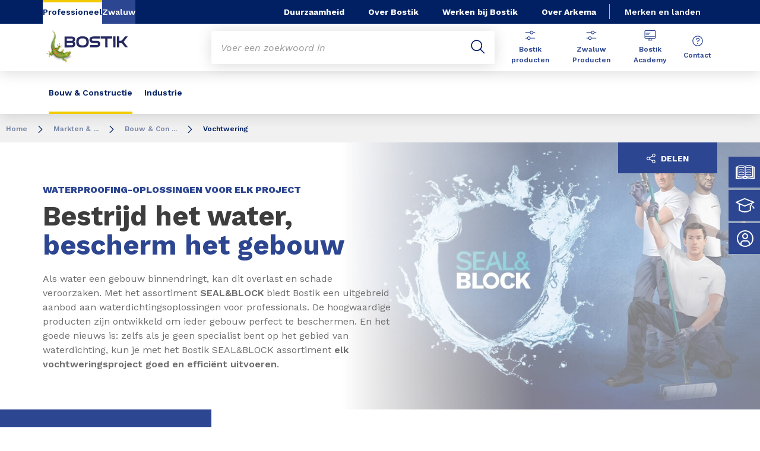

--- FILE ---
content_type: text/html;charset=UTF-8
request_url: https://www.bostik.com/netherlands/nl_NL/markets-and-applications/building-construction/seal-block/
body_size: 15528
content:
<!DOCTYPE html>
<html lang="nl" dir="ltr">
<head>
<!-- Google Tag Manager --> <script>(function(w,d,s,l,i){w[l]=w[l]||[];w[l].push({'gtm.start': new Date().getTime(),event:'gtm.js'});var f=d.getElementsByTagName(s)[0], j=d.createElement(s),dl=l!='dataLayer'?'&l='+l:'';j.async=true;j.src= 'https://www.googletagmanager.com/gtm.js?id='+i+dl;f.parentNode.insertBefore(j,f); })(window,document,'script','dataLayer','GTM-MS8H5MD ');</script> <!-- End Google Tag Manager -->

    <meta name="viewport" content="width=device-width, initial-scale=1.0"/>
    <meta http-equiv="Content-Type" content="text/html; charset=utf-8"/>
    
<link rel="icon" href="/modules/proxima-bostik-templates/favicon/bostik-fav-icon.png" type="image/png"/>
            <link rel="apple-touch-icon" sizes="57x57" href="/modules/proxima-bostik-templates/favicon/Bostik_57x57.png"/>
            <link rel="apple-touch-icon" sizes="72x72" href="/modules/proxima-bostik-templates/favicon/Bostik_72x72.png"/>
            <link rel="apple-touch-icon" sizes="114x114" href="/modules/proxima-bostik-templates/favicon/Bostik_114x114.png"/>
            <link rel="apple-touch-icon" sizes="144x144" href="/modules/proxima-bostik-templates/favicon/Bostik_144x144.png"/>
            <link rel="apple-touch-icon" href="/modules/proxima-bostik-templates/favicon/Bostik_144x144.png"/>
        <link rel="preconnect" href="https://fonts.gstatic.com">
    <link href="https://fonts.googleapis.com/css2?family=Montserrat:ital,wght@0,400;0,600;0,700;0,800;1,400;1,600;1,700;1,800&display=swap" rel="stylesheet">
    <link href="https://fonts.googleapis.com/css2?family=Work+Sans:ital,wght@0,400;0,600;0,700;0,800;1,400;1,600;1,700;1,800&display=swap" rel="stylesheet">

    <script async src="https://page.bostik.com/js/forms2/js/forms2.min.js"></script>
    
<script type="application/ld+json">
        {
            "@context": "https://schema.org",
            "@type": "WebSite",
            "name": "Bostik Netherlands",
            "url": "https://www.bostik.com/netherlands/"
        }
    </script>
    <script src="https://unpkg.com/dayjs@1/dayjs.min.js"></script>
    <script src="https://unpkg.com/dayjs@1/locale/nl.js"></script>

<title>Vochtwering | Markten & Toepassingen | Bostik Netherlands</title>
<link rel="canonical" href="https://www.bostik.com/netherlands/nl_NL/markets-and-applications/building-construction/seal-block/"/>
<meta name="url" content="/netherlands/nl_NL/markets-and-applications/building-construction/seal-block/"/><meta property="twitter:url" content="https://www.bostik.com/netherlands/nl_NL/markets-and-applications/building-construction/seal-block/"/>
<meta property="og:url" content="https://www.bostik.com/netherlands/nl_NL/markets-and-applications/building-construction/seal-block/"/><meta property="twitter:title" content="Vochtwering | Markten & Toepassingen | Bostik Netherlands"/>
<meta property="og:title" content="Vochtwering | Markten & Toepassingen | Bostik Netherlands"/><meta property="twitter:image" content="https://www.bostik.com/files/live/sites/shared_bostik/files/Images/Netherlands/Waterproofing/bostik-global-innovation-seal-n-block-banner-2000x550.jpg"/>
<meta property="og:image" content="https://www.bostik.com/files/live/sites/shared_bostik/files/Images/Netherlands/Waterproofing/bostik-global-innovation-seal-n-block-banner-2000x550.jpg"/>
<meta name="description" content="Als water gebouwen binnendringt, kan dit dure en onomkeerbare schade veroorzaken."/><meta property="twitter:description" content="Als water gebouwen binnendringt, kan dit dure en onomkeerbare schade veroorzaken."/>
<meta property="og:description" content="Als water gebouwen binnendringt, kan dit dure en onomkeerbare schade veroorzaken."/>
<meta name="keywords" content="Vochtwering,Seal,&,Block,Aqua,Blocker,Vochtscherm,Opstijgend,vocht,Waterdichting"/>

<link rel="alternate" hreflang="nl-NL" href="https://www.bostik.com/netherlands/nl_NL/markets-and-applications/building-construction/seal-block/"/>
<link rel="alternate" hreflang="en-ID" href="https://www.bostik.com/indonesia/en/bostik-academy/product-information/waterproofing/"/>
<link rel="alternate" hreflang="en-ID" href="https://www.bostik.com/indonesia/en/markets-applications/building-and-construction/waterproofing/"/>
<link rel="alternate" hreflang="pl-PL" href="https://www.bostik.com/poland/pl/markets-applications/building-and-construction/waterproofing/"/>
<link rel="alternate" hreflang="pt-PT" href="https://www.bostik.com/portugal/pt/markets-applications/building-construction/waterproofing/"/>
<link rel="alternate" hreflang="en-TH" href="https://www.bostik.com/thailand/en/bostik-academy/product-information/waterproofing/"/>
<link rel="alternate" hreflang="en-TH" href="https://www.bostik.com/thailand/en/markets-applications/building-and-construction/waterproofing/"/>
<link rel="alternate" hreflang="en-EG" href="https://www.bostik.com/egypt/en/markets-applications/building-and-construction/waterproofing/"/>
<link rel="alternate" hreflang="ro-RO" href="https://www.bostik.com/romania/ro/market-applications/building-contruction/waterproofing/"/>
<link rel="alternate" hreflang="en-IL" href="https://www.bostik.com/israel/en/markets-applications/building-and-construction/waterproofing/"/>
<link rel="alternate" hreflang="tr-TR" href="https://www.bostik.com/turkey/tr/markets-and-applications/building-construction/waterproofing/"/>
<link rel="alternate" hreflang="tr-TR" href="https://www.bostik.com/turkey/tr/markets-and-applications/building-construction/waterproofing/smp-based/"/>
<link rel="alternate" hreflang="tr-TR" href="https://www.bostik.com/turkey/tr/markets-and-applications/building-construction/waterproofing/cement-based/"/>
<link rel="alternate" hreflang="tr-TR" href="https://www.bostik.com/turkey/tr/markets-and-applications/building-construction/waterproofing/acrylic-based/"/>
<link rel="alternate" hreflang="tr-TR" href="https://www.bostik.com/turkey/tr/markets-and-applications/building-construction/waterproofing/pu-based/"/>
<link rel="alternate" hreflang="tr-TR" href="https://www.bostik.com/turkey/tr/markets-and-applications/building-construction/waterproofing/bitumen-based/"/>
<link rel="alternate" hreflang="tr-TR" href="https://www.bostik.com/turkey/tr/markets-and-applications/building-construction/waterproofing/supplementary-products/"/>
<link rel="alternate" hreflang="lv-LV" href="https://www.bostik.com/latvia/lv/market-applications/building-construction/waterproofing/"/>
<link rel="alternate" hreflang="en-MY" href="https://www.bostik.com/malaysia/en/markets-applications/building-and-construction/waterproofing/"/>
<link rel="alternate" hreflang="en-MY" href="https://www.bostik.com/malaysia/en/markets-applications/building-and-construction/waterproofing/vapour-barrier-coating/"/>
<link rel="alternate" hreflang="en-MY" href="https://www.bostik.com/malaysia/en/bostik-academy/product-information/waterproofing/"/>
<link rel="alternate" hreflang="lt-LT" href="https://www.bostik.com/lithuania/lt/markets-applications/building-construction/waterproofing/"/>
<link rel="alternate" hreflang="pt-BR" href="https://www.bostik.com/brazil/pt_BR/markets-applications/building-construction/waterproofing/"/>
<link rel="alternate" hreflang="el-GR" href="https://www.bostik.com/greece/el/markets-applications/building-construction/waterproofing/"/>
<link rel="alternate" hreflang="en-IE" href="https://www.bostik.com/ireland/en/markets-applications/building-construction/waterproofing/"/>
<link rel="alternate" hreflang="es-ES" href="https://www.bostik.com/spain/es/markets-applications/building-construction/waterproofing/"/>
<link rel="alternate" hreflang="es-MX" href="https://www.bostik.com/mexico/es_MX/markets-applications/building-construction/productos-de-impermeabilizacion/"/>
<link rel="alternate" hreflang="fr-CA" href="https://www.bostik.com/canada/fr_CA/markets-applications/building-construction/waterproofing/"/>
<link rel="alternate" hreflang="en-CA" href="https://www.bostik.com/canada/en_US/markets-applications/building-construction/waterproofing/"/>
<link rel="alternate" hreflang="es-MX" href="https://www.bostik.com/mexico/es_MX/markets-applications/building-construction/cote-roll/"/>
<link rel="alternate" hreflang="en-US" href="https://www.bostik.com/us/en_US/markets-applications/building-construction/waterproofing/"/>
<link rel="alternate" hreflang="hr-HR" href="https://www.bostik.com/croatia/hr/markets-applications/building-construction/other-building-chemicals/"/>
<link rel="alternate" hreflang="ru-RU" href="https://www.bostik.com/russia/ru/markets-applications/building-construction/waterproofing/"/>
<link rel="alternate" hreflang="en-PH" href="https://www.bostik.com/philippines/en/markets-applications/building-construction/waterproofing/"/>
<link rel="alternate" hreflang="en-PH" href="https://www.bostik.com/philippines/en/markets-applications/diy-trade/diy-trade-waterproofing/"/>
<link rel="alternate" hreflang="de-DE" href="https://www.bostik.com/germany/de/markets-applications/building-construction/waterproofing/mold-control/"/>
<link rel="alternate" hreflang="de-DE" href="https://www.bostik.com/germany/de/markets-applications/building-construction/waterproofing/"/>
<link rel="alternate" hreflang="de-DE" href="https://www.bostik.com/germany/de/markets-applications/building-construction/waterproofing/exterior-wall-impregnation/"/>
<link rel="alternate" hreflang="de-DE" href="https://www.bostik.com/germany/de/markets-applications/building-construction/waterproofing/bitumen-free-waterproofing/"/>
<link rel="alternate" hreflang="de-DE" href="https://www.bostik.com/germany/de/markets-applications/building-construction/waterproofing/horizontal-barrier/"/>
<link rel="alternate" hreflang="de-DE" href="https://www.bostik.com/germany/de/markets-applications/building-construction/waterproofing/screed-systems/"/>
<link rel="alternate" hreflang="de-DE" href="https://www.bostik.com/germany/de/markets-applications/building-construction/waterproofing/refurbishment-modernisation/"/>
<link rel="alternate" hreflang="en-IN" href="https://www.bostik.com/india/en/markets-applications/building-and-construction/waterproofing/"/>
<link rel="alternate" hreflang="nl-BE" href="https://www.bostik.com/belgium/nl_BE/markets-applications/building-construction/seal-block/"/>
<link rel="alternate" hreflang="fr-BE" href="https://www.bostik.com/belgium/fr_BE/markets-applications/building-construction/seal-block/"/>
<link rel="alternate" hreflang="zh-CN" href="https://www.bostik.com/china/zh/markets-applications/building-construction/waterproofing/"/>
<link rel="alternate" hreflang="en-AU" href="https://www.bostik.com/australia/en_AU/markets-applications/construction/waterproofing/"/>
<link rel="alternate" hreflang="bg-BG" href="https://www.bostik.com/bulgaria/bg_BG/markets-applications/building-construction/waterproofing/"/>
<link rel="alternate" hreflang="en-QA" href="https://www.bostik.com/qatar/en/markets-applications/building-construction/waterproofing/"/>
<link rel="alternate" hreflang="uk-UA" href="https://www.bostik.com/ukrania/uk/markets-applications/building-construction/waterproofing/"/>
<link rel="alternate" hreflang="cs-CZ" href="https://www.bostik.com/czechrepublic/cs_CZ/markets-applications/building-construction/waterproofing/"/>
<link rel="alternate" hreflang="en" href="https://www.bostik.com/global/en/markets-applications/building-and-construction/roofing-systems/"/>
<link rel="alternate" hreflang="en" href="https://www.bostik.com/global/en/markets-applications/building-and-construction/waterproofing/"/>
<link rel="alternate" hreflang="x-default" href="https://www.bostik.com/global/en/markets-applications/building-and-construction/roofing-systems/"/>




<script type="application/json" id="jahia-data-ctx">{"contextPath":"","lang":"nl_NL","uilang":"nl_NL","siteUuid":"a1b4b71d-cc05-442f-b111-d23dd8e0eff0","wcag":true,"ckeCfg":""}</script>
<script type="application/json" id="jahia-data-ck">{"path":"/modules/ckeditor/javascript/","lng":"nl_NL"}</script>
<script src="/javascript/initJahiaContext.js"></script>
<link id="staticAssetCSS0" rel="stylesheet" href="/generated-resources/7827a8f42439486f33c9679e37c53f55.min.css" media="screen" type="text/css"/>
<link id="staticAssetCSS1" rel="stylesheet" href="/generated-resources/db5ad144115e9f72b9a17e96edc7d437.min.css" media="print" type="text/css"/>
<script id="staticAssetJavascript0" src="/generated-resources/7cde6a38cd1cce31cd9496cc12f89a4.min.js"  ></script>
<script type="text/javascript" nonce="NmE5ZDg2NGEtNGU4Yy00NmIyLWFmMWYtOTQxNThjZDJiMDEw">
    window.digitalDataOverrides = window.digitalDataOverrides || [];
    window.digitalData = {
        "scope": "bostik_netherlands",
        "site": {
            "siteInfo": {
                "siteID": "a1b4b71d-cc05-442f-b111-d23dd8e0eff0"
            }
        },
        "page": {
            "pageInfo": {
                "pageID": "8ac52718-253c-4ff7-93c0-066bf95e7c93",
                "nodeType": "jnt:page",
                "pageName": "Vochtwering",
                "pagePath": "/sites/bostik_netherlands/home/markets-and-applications/building-construction/seal-block",
                "templateName": "applications1",
                "destinationURL": document.location.origin + document.location.pathname,
                "destinationSearch": document.location.search,
                "referringURL": "http:\/\/www.aquablocker.nl",
                "language": "nl_NL",
                "categories": ["/sites/systemsite/categories/structuring/bostik/share/bostik_netherlands"],
                "tags": []
            },
            "consentTypes":[
                
            ]
        },
        "events": [],
        "contextServerPublicUrl": "/modules/jexperience/proxy/bostik_netherlands",
        "sourceLocalIdentifierMap" : {},
        "wemInitConfig":  {
            "contextServerUrl" : "/modules/jexperience/proxy/bostik_netherlands",
            "isPreview": false,
            "timeoutInMilliseconds": 1000,
            "dxUsername" : "guest",
            "contextServerCookieName" : "context-profile-id",
            "activateWem": true,
            "enableWemActionUrl": "/nl_NL/sites/bostik_netherlands.enableWem.do",
            "requiredProfileProperties": ['j:nodename'],
            "requiredSessionProperties": [],
            "requireSegments": false,
            "requireScores": false
        }, 
    };

   // Expose Wem init functions  
   wem.init();
  </script>

<script type="application/json" id="jahia-data-aggregatedjs">{"scripts":["/modules/jexperience/javascript/jexperience/dist/3_6_2/wem.min.js","/modules/jquery/javascript/jquery-3.4.1.min.js","/modules/assets/javascript/jquery.jahia.min.js"]}</script>

<script type="text/javascript" src="/modules/CsrfServlet"></script>
</head>

<body id="anchor-top" class="scroll-active ">
<!-- Google Tag Manager (noscript) --> <noscript><iframe src="https://www.googletagmanager.com/ns.html?id=GTM-MS8H5MD" height="0" width="0" style="display:none;visibility:hidden"></iframe></noscript> <!-- End Google Tag Manager (noscript) -->

<nav class="page-contact-list" aria-label="???access.social.navigation.label???">
    <a href="/netherlands/nl_NL/customer-support/brochures/"  class="page-contact">
                    <svg class="icon icon-documents-2">
                        <use href="/modules/proxima-main/assets/svg/sprite-global.svg#icon-documents-2" />
                    </svg>
                        Documentatie</a><a href="/netherlands/nl_NL/bostik-academy/"  class="page-contact">
                    <svg class="icon icon-hat">
                        <use href="/modules/proxima-main/assets/svg/sprite-global.svg#icon-hat" />
                    </svg>
                        Bostik Academy</a><a href="/netherlands/nl_NL/customer-support/"  class="page-contact">
                    <svg class="icon icon-user-avatar">
                        <use href="/modules/proxima-main/assets/svg/sprite-global.svg#icon-user-avatar" />
                    </svg>
                        Support</a></nav>
<div id="root" class="bostik-root ">
    <div class="skip-link js-skip">
        <a href="#main-content">Go to content</a>
        <a href="#nav-content">Go to navigation</a>
        <a href="#header-primary-search">Go to search</a>
            </div>
    <header id="header-global" class="js-witch-important language-unique " aria-live="polite">
    <input type="hidden" id="tab" name="tab" value="">
    <!-- Header secondary profil -->
    <div class="header-secondary-profiles">
        <nav>
    <ul>
        <li>
            <a href="/netherlands/nl_NL/"  target="_self"  class="selected"
    >
    Professioneel</a></li>
        <li>
                <a href="https://zwaluw.bostik.com/nl_NL/"  target="_blank" rel="noreferrer" class=""
    >
    Zwaluw</a></li>
        </ul>
</nav></div>
    <!-- Header secondary menu -->
    <nav class="header-secondary-navigation" aria-label="Secondary navigation">
        <ul class="header-navigation-list">
            <li class="header-navigation-item" >
            <a href="/netherlands/nl_NL/sustainability/" class=" js-hover header-navigation-link" data-hover="hover-group-2">
                    Duurzaamheid<svg viewBox="0 0 24 24" class="icon icon-boutons-link-normal">
                    <use href="/modules/proxima-main/assets/svg/sprite-global.svg#icon-boutons-link-normal" />
                </svg>
            </a></li>
        <li class="header-navigation-item" >
            <button class="js-switch js-switch-marked header-navigation-button js-hover  js-megamenu-level" data-level="1" data-target="407e7d5c-7905-4318-b08d-645ed12a2dfe" aria-controls="407e7d5c-7905-4318-b08d-645ed12a2dfe" data-hover="hover-group-2" aria-haspopup="true" aria-expanded="false">
                    Over Bostik<svg viewBox="0 0 128 128" class="icon icon-arrow">
                    <use href="/modules/proxima-main/assets/svg/sprite-global.svg#icon-arrow" />
                </svg>
            </button>
        <div id="407e7d5c-7905-4318-b08d-645ed12a2dfe" class="header-megamenu header-secondary-megamenu header-secondary-panel header-level1 header-color-none" aria-live="polite">
    <aside class="header-megamenu-left">
    <button data-target="407e7d5c-7905-4318-b08d-645ed12a2dfe" class="button button-back header-secondary-return-link js-header-menu-return js-switch js-megamenu-level-close" data-level="1">
        <svg viewBox="0 0 24 24" class="icon icon-boutons-link-normal">
            <use href="/modules/proxima-main/assets/svg/sprite-global.svg#icon-boutons-link-normal" />
        </svg>
        Back</button>
    <p>Ontdek <strong>Bostik</strong></p>
    <p>
        Wil je meer weten over Bostik, onze geschiedenis, onze waarden or onze strategie? Hier vind je alle informatie over ons.</p>

    <a href="/netherlands/nl_NL/our-company/about-bostik/"  target="_self"  class="button button-secondary"
    >
    Over Bostik</a><a href="/netherlands/nl_NL/our-company/about-arkema/"  target="_self"  class="button button-link"
    >
    Over Arkema<svg class="icon icon-boutons-link-normal">
            <use href="/modules/proxima-main/assets/svg/sprite-global.svg#icon-boutons-link-normal" />
        </svg></a></aside><div class="header-secondary-panel-list header-column header-column-manual">
    <div class="wrapper">
        <div class="header-secondary-panel-return">
            <button class="button button-back js-header-menu-return js-switch header-secondary-return-link" data-target="407e7d5c-7905-4318-b08d-645ed12a2dfe">
                <svg viewBox="0 0 24 24" class="icon icon-boutons-link-normal">
                    <use href="/modules/proxima-main/assets/svg/sprite-global.svg#icon-boutons-link-normal" />
                </svg>
                Back</button>
            <button class="js-switch button-close header-secondary-return-icon" data-target="407e7d5c-7905-4318-b08d-645ed12a2dfe" title="Close this level menu">
                <svg viewBox="0 0 500 500" class="icon icon-close">
                    <use href="/modules/proxima-main/assets/svg/sprite-global.svg#icon-close" />
                </svg>
            </button>
        </div>
        <nav  aria-label="Secondary navigation submenu">
            <ul class="header-navigation-list">
            <li class="list-title">Over Bostik</li>
            <li class="menu-link-attach menu-link-background-white" >
            <a href="/netherlands/nl_NL/our-company/"  target="_self"  class=""
    >
    Onze Organisatie<svg class="icon icon-boutons-link-normal">
            <use href="/modules/proxima-main/assets/svg/sprite-global.svg#icon-boutons-link-normal" />
        </svg></a></li>
        <li class="menu-link-attach menu-link-background-white" >
            <a href="/netherlands/nl_NL/our-company/our-history/"  target="_self"  class=""
    >
    Onze Geschiedenis<svg class="icon icon-boutons-link-normal">
            <use href="/modules/proxima-main/assets/svg/sprite-global.svg#icon-boutons-link-normal" />
        </svg></a></li>
        <li class="menu-link-attach menu-link-background-white" >
            <a href="/netherlands/nl_NL/our-company/our-markets/"  target="_self"  class=""
    >
    Onze Markten<svg class="icon icon-boutons-link-normal">
            <use href="/modules/proxima-main/assets/svg/sprite-global.svg#icon-boutons-link-normal" />
        </svg></a></li>
        <li class="menu-link-attach menu-link-background-white" >
            <a href="/netherlands/nl_NL/our-company/our-locations/"  target="_self"  class=""
    >
    Onze Vestigingen<svg class="icon icon-boutons-link-normal">
            <use href="/modules/proxima-main/assets/svg/sprite-global.svg#icon-boutons-link-normal" />
        </svg></a></li>
        </ul><ul class="header-navigation-list">
            <li class="list-title">Leer meer</li>
            <li class="menu-link-attach menu-link-background-white" >
            <a href="/netherlands/nl_NL/news/"  target="_self"  class=""
    >
    Het Nieuws<svg class="icon icon-boutons-link-normal">
            <use href="/modules/proxima-main/assets/svg/sprite-global.svg#icon-boutons-link-normal" />
        </svg></a></li>
        <li class="menu-link-attach menu-link-background-white" >
            <a href="https://www.bostik-industrial.com/"  target="_blank" rel="noreferrer" class=""
    >
    Bostik Blog<svg class="icon icon-boutons-link-normal">
            <use href="/modules/proxima-main/assets/svg/sprite-global.svg#icon-boutons-link-normal" />
        </svg></a></li>
        <li class="menu-link-attach menu-link-background-white" >
            <a href="/netherlands/nl_NL/case-study-list/"  target="_self"  class=""
    >
    Referentieprojecten<svg class="icon icon-boutons-link-normal">
            <use href="/modules/proxima-main/assets/svg/sprite-global.svg#icon-boutons-link-normal" />
        </svg></a></li>
        <li class="menu-link-attach menu-link-background-white" >
            <a href="/netherlands/nl_NL/sustainability/"  target="_self"  class=""
    >
    Duurzaamheid<svg class="icon icon-boutons-link-normal">
            <use href="/modules/proxima-main/assets/svg/sprite-global.svg#icon-boutons-link-normal" />
        </svg></a></li>
        </ul><ul class="header-navigation-list">
            <li class="list-title">Over Arkema</li>
            <li class="menu-link-attach menu-link-background-white" >
            <a href="/netherlands/nl_NL/our-company/about-arkema/"  target="_self"  class=""
    >
    Arkema Groep<svg class="icon icon-boutons-link-normal">
            <use href="/modules/proxima-main/assets/svg/sprite-global.svg#icon-boutons-link-normal" />
        </svg></a></li>
        <li class="menu-link-attach menu-link-background-white" >
            <a href="https://www.arkema.com/en/arkema-group/ethics-and-compliance/"  target="_blank" rel="noreferrer" class=""
    >
    Ethics & Compliacy<svg class="icon icon-boutons-link-normal">
            <use href="/modules/proxima-main/assets/svg/sprite-global.svg#icon-boutons-link-normal" />
        </svg></a></li>
        </ul></nav>
    </div>
</div></div></li>
        <li class="header-navigation-item" >
            <a href="/netherlands/nl_NL/careers/" class=" js-hover header-navigation-link" data-hover="hover-group-2">
                    Werken bij Bostik<svg viewBox="0 0 24 24" class="icon icon-boutons-link-normal">
                    <use href="/modules/proxima-main/assets/svg/sprite-global.svg#icon-boutons-link-normal" />
                </svg>
            </a></li>
        <li class="header-navigation-item" >
            <a href="/netherlands/nl_NL/our-company/about-arkema/" class=" js-hover header-navigation-link" data-hover="hover-group-2">
                    Over Arkema<svg viewBox="0 0 24 24" class="icon icon-boutons-link-normal">
                    <use href="/modules/proxima-main/assets/svg/sprite-global.svg#icon-boutons-link-normal" />
                </svg>
            </a></li>
        </ul></nav>

    <a href="/netherlands/nl_NL/brands_countries/" class="header-secondary-panel-type header-secondary-country header-navigation-item js-hover" data-hover="hover-group-2">
            Merken en landen</a>
    <!-- Header secondary Language selector  -->
    <!-- Header primary Logo -->
    <div class='header-primary-logo '>
        <a href="/netherlands/nl_NL/" title="Return to homepage">
            <img src="/files/live/sites/shared_bostik/files/images/Logos/Bostik_Logo_Header.svg" alt="Bostik Netherlands">
        </a>
        </div><!-- Header primary -->
    <!-- Header primary Main bar -->
<nav class="header-primary-navigation" aria-label="">
    <ul class="header-navigation-list">
            <li class="header-navigation-item" >
            <button class="js-switch js-switch-marked header-navigation-button js-hover selected js-megamenu-level" data-level="1" data-target="bbf499fe-d570-4c86-9384-bfb587b35d83" aria-controls="bbf499fe-d570-4c86-9384-bfb587b35d83" data-hover="hover-group-1"aria-current="true" aria-haspopup="true" aria-expanded="false">
                    Bouw & Constructie<svg viewBox="0 0 128 128" class="icon icon-arrow">
                    <use href="/modules/proxima-main/assets/svg/sprite-global.svg#icon-arrow" />
                </svg>
            </button>
        <div id="bbf499fe-d570-4c86-9384-bfb587b35d83" class="header-megamenu header-main-megamenu header-secondary-panel header-level1 header-color-none" aria-live="polite">
    <aside class="header-megamenu-left">
    <button data-target="bbf499fe-d570-4c86-9384-bfb587b35d83" class="button button-back header-secondary-return-link js-header-menu-return js-switch js-megamenu-level-close" data-level="1">
        <svg viewBox="0 0 24 24" class="icon icon-boutons-link-normal">
            <use href="/modules/proxima-main/assets/svg/sprite-global.svg#icon-boutons-link-normal" />
        </svg>
        Back</button>
    <p>Bouw &amp; Constructie</p>
    <p>
        Bostik is een wereldwijd toonaangevende lijmspecialist in de bouw, industrie en  consumentenmarkt. Op deze pagina vindt u informatie speciaal bestemd voor de bouw. Deze markt kan verder worden opgesplitst in 2 belangrijke deelmarkten:  Wand & Vloer en Verlijmen & Afdichten.</p>

    <a href="/netherlands/nl_NL/markets-and-applications/building-construction/"  target="_self"  class="button button-secondary"
    >
    Ontdek meer</a></aside><div class="header-secondary-panel-list header-column header-column-manual">
    <div class="wrapper">
        <div class="header-secondary-panel-return">
            <button class="button button-back js-header-menu-return js-switch header-secondary-return-link" data-target="bbf499fe-d570-4c86-9384-bfb587b35d83">
                <svg viewBox="0 0 24 24" class="icon icon-boutons-link-normal">
                    <use href="/modules/proxima-main/assets/svg/sprite-global.svg#icon-boutons-link-normal" />
                </svg>
                Back</button>
            <button class="js-switch button-close header-secondary-return-icon" data-target="bbf499fe-d570-4c86-9384-bfb587b35d83" title="Close this level menu">
                <svg viewBox="0 0 500 500" class="icon icon-close">
                    <use href="/modules/proxima-main/assets/svg/sprite-global.svg#icon-close" />
                </svg>
            </button>
        </div>
        <nav  aria-label="">
            <ul class="header-navigation-list">
            <li class="menu-link-attach menu-link-background-white" >
            <a href="/netherlands/nl_NL/markets-and-applications/building-construction/wall-floor/"  target="_self"  class=""
    >
    Wand & Vloer<svg class="icon icon-boutons-link-normal">
            <use href="/modules/proxima-main/assets/svg/sprite-global.svg#icon-boutons-link-normal" />
        </svg></a></li>
        <li class="menu-link-attach menu-link-background-white" >
            <a href="/netherlands/nl_NL/markets-and-applications/building-construction/sealing-bonding/"  target="_self"  class=""
    >
    Montage & Afdichting<svg class="icon icon-boutons-link-normal">
            <use href="/modules/proxima-main/assets/svg/sprite-global.svg#icon-boutons-link-normal" />
        </svg></a></li>
        <li class="menu-link-attach menu-link-background-white" >
            <a href="/netherlands/nl_NL/fire-protect/"  target="_self"  class=""
    >
    Brandwerend<svg class="icon icon-boutons-link-normal">
            <use href="/modules/proxima-main/assets/svg/sprite-global.svg#icon-boutons-link-normal" />
        </svg></a></li>
        <li class="menu-link-attach menu-link-background-white" >
            <a href="/netherlands/nl_NL/premium-aware/"  target="_self"  class=""
    >
    Premium Aware<svg class="icon icon-boutons-link-normal">
            <use href="/modules/proxima-main/assets/svg/sprite-global.svg#icon-boutons-link-normal" />
        </svg></a></li>
        </ul><ul class="header-navigation-list">
            <li class="list-title">Bostik Academy</li>
            <li class="menu-link-attach menu-link-background-white" >
            <a href="/netherlands/nl_NL/bostik-academy/"  target="_self"  class=""
    >
    Home<svg class="icon icon-boutons-link-normal">
            <use href="/modules/proxima-main/assets/svg/sprite-global.svg#icon-boutons-link-normal" />
        </svg></a></li>
        <li class="menu-link-attach menu-link-background-white" >
            <a href="/netherlands/nl_NL/bostik-academy/knowledge-and-expertise/"  target="_self"  class=""
    >
    Onze Kennis en Expertise<svg class="icon icon-boutons-link-normal">
            <use href="/modules/proxima-main/assets/svg/sprite-global.svg#icon-boutons-link-normal" />
        </svg></a></li>
        <li class="menu-link-attach menu-link-background-white" >
            <a href="/netherlands/nl_NL/bostik-academy/product-information/"  target="_self"  class=""
    >
    Productinformatie<svg class="icon icon-boutons-link-normal">
            <use href="/modules/proxima-main/assets/svg/sprite-global.svg#icon-boutons-link-normal" />
        </svg></a></li>
        <li class="menu-link-attach menu-link-background-white" >
            <a href="/netherlands/nl_NL/bostik-academy/training/"  target="_self"  class=""
    >
    Training<svg class="icon icon-boutons-link-normal">
            <use href="/modules/proxima-main/assets/svg/sprite-global.svg#icon-boutons-link-normal" />
        </svg></a></li>
        <li class="menu-link-attach menu-link-background-white" >
            <a href="/netherlands/nl_NL/bostik-academy/technical-video-center/"  target="_self"  class=""
    >
    Video Technisch Centrum<svg class="icon icon-boutons-link-normal">
            <use href="/modules/proxima-main/assets/svg/sprite-global.svg#icon-boutons-link-normal" />
        </svg></a></li>
        </ul><ul class="header-navigation-list">
            <li class="menu-link-attach menu-link-background-white" >
            <a href="/netherlands/nl_NL/knowledge-list/"  target="_self"  class=""
    >
    Kenniscentrum<svg class="icon icon-boutons-link-normal">
            <use href="/modules/proxima-main/assets/svg/sprite-global.svg#icon-boutons-link-normal" />
        </svg></a></li>
        </ul></nav>
    </div>
</div></div></li>
        <li class="header-navigation-item" >
            <button class="js-switch js-switch-marked header-navigation-button js-hover  js-megamenu-level" data-level="1" data-target="b3b5c64e-9db4-42ef-8aba-47d104fc9ba7" aria-controls="b3b5c64e-9db4-42ef-8aba-47d104fc9ba7" data-hover="hover-group-1" aria-haspopup="true" aria-expanded="false">
                    Industrie<svg viewBox="0 0 128 128" class="icon icon-arrow">
                    <use href="/modules/proxima-main/assets/svg/sprite-global.svg#icon-arrow" />
                </svg>
            </button>
        <div id="b3b5c64e-9db4-42ef-8aba-47d104fc9ba7" class="header-megamenu header-main-megamenu header-secondary-panel header-level1 header-color-none" aria-live="polite">
    <aside class="header-megamenu-left">
    <button data-target="b3b5c64e-9db4-42ef-8aba-47d104fc9ba7" class="button button-back header-secondary-return-link js-header-menu-return js-switch js-megamenu-level-close" data-level="1">
        <svg viewBox="0 0 24 24" class="icon icon-boutons-link-normal">
            <use href="/modules/proxima-main/assets/svg/sprite-global.svg#icon-boutons-link-normal" />
        </svg>
        Back</button>
    <p>Industri&euml;le Toepassingen</p>
    <p>
        </p>

    <a href="/netherlands/nl_NL/markets-and-applications/industrial-solutions/"  target="_self"  class="button button-secondary"
    >
    Ontdek meer</a></aside><div class="header-secondary-panel-list header-column header-column-manual">
    <div class="wrapper">
        <div class="header-secondary-panel-return">
            <button class="button button-back js-header-menu-return js-switch header-secondary-return-link" data-target="b3b5c64e-9db4-42ef-8aba-47d104fc9ba7">
                <svg viewBox="0 0 24 24" class="icon icon-boutons-link-normal">
                    <use href="/modules/proxima-main/assets/svg/sprite-global.svg#icon-boutons-link-normal" />
                </svg>
                Back</button>
            <button class="js-switch button-close header-secondary-return-icon" data-target="b3b5c64e-9db4-42ef-8aba-47d104fc9ba7" title="Close this level menu">
                <svg viewBox="0 0 500 500" class="icon icon-close">
                    <use href="/modules/proxima-main/assets/svg/sprite-global.svg#icon-close" />
                </svg>
            </button>
        </div>
        <nav  aria-label="">
            <ul class="header-navigation-list">
            <li class="menu-link-attach menu-link-background-white" >
            <a href="/netherlands/nl_NL/markets-and-applications/industrial-solutions/automotive-adhesive/"  target="_self"  class=""
    >
    Automobielindustrie<svg class="icon icon-boutons-link-normal">
            <use href="/modules/proxima-main/assets/svg/sprite-global.svg#icon-boutons-link-normal" />
        </svg></a></li>
        <li class="menu-link-attach menu-link-background-white" >
            <a href="/netherlands/nl_NL/markets-and-applications/industrial-solutions/transportation-aerospace/"  target="_self"  class=""
    >
    Transport<svg class="icon icon-boutons-link-normal">
            <use href="/modules/proxima-main/assets/svg/sprite-global.svg#icon-boutons-link-normal" />
        </svg></a></li>
        <li class="menu-link-attach menu-link-background-white" >
            <a href="/netherlands/nl_NL/markets-and-applications/industrial-solutions/assembly-adhesive/"  target="_self"  class=""
    >
    Montagelijmen<svg class="icon icon-boutons-link-normal">
            <use href="/modules/proxima-main/assets/svg/sprite-global.svg#icon-boutons-link-normal" />
        </svg></a></li>
        <li class="menu-link-attach menu-link-background-white" >
            <a href="/netherlands/nl_NL/markets-and-applications/industrial-solutions/building-materials/"  target="_self"  class=""
    >
    Bouwmaterialen<svg class="icon icon-boutons-link-normal">
            <use href="/modules/proxima-main/assets/svg/sprite-global.svg#icon-boutons-link-normal" />
        </svg></a></li>
        </ul><ul class="header-navigation-list">
            <li class="menu-link-attach menu-link-background-white" >
            <a href="/netherlands/nl_NL/markets-and-applications/industrial-solutions/consumer-goods/"  target="_self"  class=""
    >
    Consumentengoederen<svg class="icon icon-boutons-link-normal">
            <use href="/modules/proxima-main/assets/svg/sprite-global.svg#icon-boutons-link-normal" />
        </svg></a></li>
        <li class="menu-link-attach menu-link-background-white" >
            <a href="/netherlands/nl_NL/markets-and-applications/industrial-solutions/pulp-paper/"  target="_self"  class=""
    >
    Pulp en Papier<svg class="icon icon-boutons-link-normal">
            <use href="/modules/proxima-main/assets/svg/sprite-global.svg#icon-boutons-link-normal" />
        </svg></a></li>
        <li class="menu-link-attach menu-link-background-white" >
            <a href="/netherlands/nl_NL/markets-and-applications/industrial-solutions/flexible-lamination-adhesives/"  target="_self"  class=""
    >
    Flexibele Laminering<svg class="icon icon-boutons-link-normal">
            <use href="/modules/proxima-main/assets/svg/sprite-global.svg#icon-boutons-link-normal" />
        </svg></a></li>
        <li class="menu-link-attach menu-link-background-white" >
            <a href="/netherlands/nl_NL/markets-and-applications/industrial-solutions/seal-coatings/"  target="_self"  class=""
    >
    Afdichting en Coatings<svg class="icon icon-boutons-link-normal">
            <use href="/modules/proxima-main/assets/svg/sprite-global.svg#icon-boutons-link-normal" />
        </svg></a></li>
        <li class="menu-link-attach menu-link-background-white" >
            <a href="/netherlands/nl_NL/markets-and-applications/industrial-solutions/label-adhesives/"  target="_self"  class=""
    >
    Etiket<svg class="icon icon-boutons-link-normal">
            <use href="/modules/proxima-main/assets/svg/sprite-global.svg#icon-boutons-link-normal" />
        </svg></a></li>
        <li class="menu-link-attach menu-link-background-white" >
            <a href="/netherlands/nl_NL/markets-and-applications/industrial-solutions/tape-adhesives/"  target="_self"  class=""
    >
    Tapes<svg class="icon icon-boutons-link-normal">
            <use href="/modules/proxima-main/assets/svg/sprite-global.svg#icon-boutons-link-normal" />
        </svg></a></li>
        <li class="menu-link-attach menu-link-background-white" >
            <a href="/netherlands/nl_NL/markets-and-applications/industrial-solutions/reclosable-packaging/"  target="_self"  class=""
    >
    Hersluitbare verpakking<svg class="icon icon-boutons-link-normal">
            <use href="/modules/proxima-main/assets/svg/sprite-global.svg#icon-boutons-link-normal" />
        </svg></a></li>
        </ul><ul class="header-navigation-list">
            <li class="menu-link-attach menu-link-background-white" >
            <a href="/netherlands/nl_NL/markets-and-applications/disposable-hygiene-adhesives/"  target="_self"  class=""
    >
    Hygiëne voor eenmalig gebruik<svg class="icon icon-boutons-link-normal">
            <use href="/modules/proxima-main/assets/svg/sprite-global.svg#icon-boutons-link-normal" />
        </svg></a></li>
        <li class="menu-link-attach menu-link-background-white" >
            <a href="/netherlands/nl_NL/markets-and-applications/disposable-hygiene-adhesives/baby-care-adhesives/"  target="_self"  class=""
    >
    Babyverzorging<svg class="icon icon-boutons-link-normal">
            <use href="/modules/proxima-main/assets/svg/sprite-global.svg#icon-boutons-link-normal" />
        </svg></a></li>
        <li class="menu-link-attach menu-link-background-white" >
            <a href="/netherlands/nl_NL/markets-and-applications/disposable-hygiene-adhesives/feminine-hygiene-adhesives/"  target="_self"  class=""
    >
    Vrouwelijke hygiëne<svg class="icon icon-boutons-link-normal">
            <use href="/modules/proxima-main/assets/svg/sprite-global.svg#icon-boutons-link-normal" />
        </svg></a></li>
        <li class="menu-link-attach menu-link-background-white" >
            <a href="/netherlands/nl_NL/markets-and-applications/disposable-hygiene-adhesives/adult-incontinence-adhesives/"  target="_self"  class=""
    >
    Incontinentiemateriaal volwassenen<svg class="icon icon-boutons-link-normal">
            <use href="/modules/proxima-main/assets/svg/sprite-global.svg#icon-boutons-link-normal" />
        </svg></a></li>
        </ul></nav>
    </div>
</div></div></li>
        </ul></nav>

<!-- Header primary search activation -->
<div id="header-primary-search" class="header-primary-search">
        <form class="form-simple" action="/netherlands/nl_NL/search/" data-search-locale=nl_NL data-search-site=bostik_netherlands>
            <div class="autocomplete-container js-autocomplete-container">
                <div class="autocomplete-field">
                    <div class="autocomplete-query">
                        <input class="js-autocomplete" name="q" type="text" placeholder="Voer een zoekwoord in" autocomplete="off" aria-label="Enter one or more keywords. On input validation, you will be redirected to search page result."/>
                        <input name="qc" type="hidden" value="search"/>
                    </div>
                    <div class="autocomplete-button">
                        <button type="submit" title="Submit search">
                            <svg viewBox="0 0 32 32" class="icon icon-image-search">
                                <use href="/modules/proxima-main/assets/svg/sprite-global.svg#icon-image-search" />
                            </svg>
                        </button>
                    </div>
                </div>
                <div class="autocomplete-result">
                        <div class="autocomplete-list js-search-results"></div>
                    </div>
                </div>
        </form>
        <button id="header-search-button" class="js-switch js-switch-mobile-only header-primary-icon js-hover js-switch-tabindex js-search-open" data-target="header-primary-search" data-hover="hover-group-3"
           tabindex="0" title="Zoekopdracht">
            <svg viewBox="0 0 32 32" class="icon icon-image-search">
                <use href="/modules/proxima-main/assets/svg/sprite-global.svg#icon-image-search" />
            </svg>
            <svg viewBox="0 0 500 500" class="icon icon-close">
                <use href="/modules/proxima-main/assets/svg/sprite-global.svg#icon-close" />
            </svg>
            <span>Zoekopdracht</span>
        </button>
        <a id="header-search-link" class="header-primary-icon js-hover" data-target="header-primary-search" data-hover="hover-group-3"
           href="/netherlands/nl_NL/search/" tabindex="0" title="Zoekopdracht">
            <svg viewBox="0 0 32 32" class="icon icon-image-search">
                <use href="/modules/proxima-main/assets/svg/sprite-global.svg#icon-image-search" />
            </svg>
            <span>Zoekopdracht</span>
        </a>
    </div>
<!-- Header primary icon list -->
<nav class="header-primary-icon-nav icon-list" aria-label="Thirty navigation">
    

<script>
    document.cookie = "logged=false; path=/";
</script><ul >
            <li class="header-primary-icon js-hover" data-hover="hover-group-3">
            <a href="/netherlands/nl_NL/catalog/" >
    <svg class="icon icon-image-tool">
        <use href="/modules/proxima-main/assets/svg/sprite-global.svg#icon-image-tool" />
    </svg>
    Bostik producten</a></li>
        <li class="header-primary-icon js-hover" data-hover="hover-group-3">
            <a href="https://zwaluw.bostik.com/nl_NL/" target="_blank">
    <svg class="icon icon-image-tool">
        <use href="/modules/proxima-main/assets/svg/sprite-global.svg#icon-image-tool" />
    </svg>
    Zwaluw Producten</a></li>
        <li class="header-primary-icon js-hover" data-hover="hover-group-3">
            <a href="https://www.bostik.com/netherlands/nl/bostik-academy/" target="_blank">
    <svg class="icon icon-website">
        <use href="/modules/proxima-main/assets/svg/sprite-global.svg#icon-website" />
    </svg>
    Bostik Academy</a></li>
        <li class="header-primary-icon js-hover" data-hover="hover-group-3">
            <a href="/netherlands/nl_NL/customer-support/" >
    <svg class="icon icon-image-care">
        <use href="/modules/proxima-main/assets/svg/sprite-global.svg#icon-image-care" />
    </svg>
    Contact</a></li>
        </ul></nav>

<!-- Header Burger -->
<button class="header-global-burger js-switch js-switch-important" data-target="header-global" title="Open main menu" aria-controls="header-global">
    <svg viewBox="0 0 727 500" class="icon icon-burger">
        <use href="/modules/proxima-main/assets/svg/sprite-global.svg#icon-burger" />
    </svg>
    <svg viewBox="0 0 500 500" class="icon icon-close">
        <use href="/modules/proxima-main/assets/svg/sprite-global.svg#icon-close" />
    </svg>
</button></header><script type="application/ld+json">{"itemListElement":[{"item":"https://www.bostik.com/cms/render/live/nl_NL/sites/bostik_netherlands/home.html","@type":"ListItem","name":"Home","position":1},{"item":"https://www.bostik.com/cms/render/live/nl_NL/sites/bostik_netherlands/home/markets-and-applications.html","@type":"ListItem","name":"Markten &  ...","position":2},{"item":"https://www.bostik.com/cms/render/live/nl_NL/sites/bostik_netherlands/home/markets-and-applications/building-construction.html","@type":"ListItem","name":"Bouw & Con ...","position":3},{"@type":"ListItem","name":"Vochtwering","position":4}],"@type":"BreadcrumbList","@context":"https://schema.org"}</script>

<nav class="breadcrumb">
    <ul>
        <li>
                    <a href="/netherlands/nl_NL/">Home</a>
                    <svg viewBox="0 0 128 128" class="icon icon-arrow" aria-description="Breadcrumb separator">
                        <use href="/modules/proxima-main/assets/svg/sprite-global.svg#icon-arrow" />
                    </svg>
                </li>
            <li>
                    <a href="/netherlands/nl_NL/markets-and-applications/">Markten &  ...</a>
                    <svg viewBox="0 0 128 128" class="icon icon-arrow" aria-description="Breadcrumb separator">
                        <use href="/modules/proxima-main/assets/svg/sprite-global.svg#icon-arrow" />
                    </svg>
                </li>
            <li>
                    <a href="/netherlands/nl_NL/markets-and-applications/building-construction/">Bouw & Con ...</a>
                    <svg viewBox="0 0 128 128" class="icon icon-arrow" aria-description="Breadcrumb separator">
                        <use href="/modules/proxima-main/assets/svg/sprite-global.svg#icon-arrow" />
                    </svg>
                </li>
            <li>
            <span>
                Vochtwering</span>
        </li>
    </ul>
</nav><main class="content-edito " id="main-content">
        <article  data-type="bostik">
            <section
  class="banner banner-background  content-color-blue"
  style="background-image: linear-gradient(to right, rgb(255, 255, 255), rgb(255, 255, 255) 45%, rgba(255, 255, 255, 0.5) 70%),url('/files/live/sites/shared_bostik/files/Images/Netherlands/Waterproofing/bostik-global-innovation-seal-n-block-banner-2000x550.jpg')"
>
  <div class="wrapper">
    <p class="banner-subtitle">WATERPROOFING-OPLOSSINGEN VOOR ELK PROJECT</p>
    <h1 class="banner-title">Bestrijd het water,<br />
<strong>bescherm het gebouw</strong></h1>
    <p class="banner-description">Als water een gebouw binnendringt, kan dit overlast en schade veroorzaken.&nbsp;Met het assortiment&nbsp;<strong>SEAL&amp;BLOCK</strong>&nbsp;biedt Bostik een uitgebreid aanbod aan waterdichtingsoplossingen voor professionals. De hoogwaardige producten zijn ontwikkeld om ieder gebouw perfect te beschermen. En het goede nieuws is: zelfs als je geen specialist bent op het gebied van waterdichting, kun je met het Bostik SEAL&amp;BLOCK assortiment&nbsp;<strong>elk vochtweringsproject goed en effici&euml;nt uitvoeren</strong>.</p>

    <div class="banner-button">
      </div>
  </div>

  <aside>
      <div class="banner-share">
        <button class="button button-download button-white js-modal" data-target="modal-share-rs" title="Open modal with share and social link" aria-controls="js-modal-container">
          <svg viewBox="0 0 24 24" class="icon icon-share">
            <use href="/modules/proxima-main/assets/svg/sprite-global.svg#icon-share" />
          </svg>
          Delen</button>
      </div>
    </aside>
  </section><section
                        class="content-block content-right content-rich-text content-color-blue accordion-content ">
                    <div class="wrapper">
                        <div class="content-text">
                                        <h3><strong>Hoogwaardige producten voor elk waterproofing-project</strong></h3>

<p><strong>HOGE KWALITEIT:</strong> De beste oplossingen voor gebruik op alle bouwplaatsen, speciaal om water buiten te houden en te voldoen aan de bouwvoorschriften op dit punt.</p>

<p><strong>GEMAKKELIJK:</strong> Het assortiment is overzichtelijk, met een duidelijke segmentatie en naamgeving, om eenvoudig de beste oplossing voor iedere klus te vinden. De producten zijn eenvoudig aan te brengen, vergelijkbaar met andere applicatiemethoden in de bouw, zodat de verwerkers geen nieuwe technieken hoeven te leren.</p>
</div>
                            </div>
                    <aside>
                            <iframe width="480" height="270" title="Embeded video Hoogwaardige producten van Bostik voor elke waterdichtingsklus" style="border:0;" src="//fast.wistia.net/embed/iframe/oqu91bpyrn" allowtransparency="true" frameborder="0" scrolling="no"
                                                            allowfullscreen mozallowfullscreen webkitallowfullscreen oallowfullscreen msallowfullscreen name="wistia_embed"></iframe>
                                                    <script src="https://fast.wistia.net/assets/external/E-v1.js" async></script>
                                                </aside>
                    </section><section class="content-block content-title  content-left content-color-blue" id="bestrijd-opstijgend-vocht">
            <div class="content-wrapper">
                <h2><strong>Bestrijd opstijgend vocht</strong></h2>
                </div>
        </section><section
                        class="content-block content-left content-rich-text content-color-blue content-simple accordion-content ">
                    <div class="wrapper">
                        <div class="content-text">
                                        <p>Niet allen beschermt Seal&amp;Block tegen binnen dringend water. Het helpt ook tegen opstijgend vocht. Met meer dan 20 jaar ervaring biedt Bostik een geschikte methode van vochtwering met het <strong>SEAL&amp;BLOCK</strong> assortiment. Deze producten cre&euml;ren een effectieve barri&egrave;re tegen opstijgend vocht door middel van onze slimme oplossing en waterdichtingssystemen.&nbsp;</p>
</div>
                            </div>
                    <aside>
                            </aside>
                    </section><section
                        class="content-block content-right content-rich-text content-color-blue accordion-content ">
                    <div class="wrapper">
                        <div class="content-text">
                                        <h3><strong>De verpakkingen</strong></h3>

<p>Het <strong>SEAL&amp;BLOCK</strong> assortiment heeft duidelijk herkenbare verpakkingen. Zo wordt het nog makkelijker om de juiste waterdichtingsoplossing te kiezen.</p>

<ul>
	<li>De&nbsp;<strong>verpakkingsgrootte&nbsp;</strong>en dekking&nbsp;<strong>vallen meteen op</strong></li>
	<li>Duidelijke&nbsp;<strong>pictogrammen&nbsp;</strong>benadrukken de belangrijkste kenmerken van het product</li>
	<li>Eenvoudige&nbsp;<strong>tekeningen </strong>laten zien hoe het product gebruikt wordt</li>
	<li>De&nbsp;<strong>kleurenband</strong>&nbsp;helpt om de&nbsp;verschillende toepassingsgebieden te herkennen</li>
	<li>
	<p>De <strong>productnaam </strong>staat in de&nbsp;kleurenband,&nbsp;om de toepassing snel te kunnen begrijpen</p>
	</li>
	<li>Het&nbsp;<strong>Seal&amp;Block-logo</strong>, de belangrijkste voordelen en alle certificeringen en ecolabels zijn direct zichtbaar</li>
	<li>De toepassingen en voordelen staan in&nbsp;<strong>6 talen</strong>&nbsp;op de voorkant</li>
</ul>
</div>
                            </div>
                    <aside>
                            <figure>
                                        <img src="/files/live/sites/shared_bostik/files/Images/Netherlands/Waterproofing/bostik-global-innovation-seal-n-block-package-640x480.jpg" alt="Seal & Block Assortiment">
                                        </figure>
                                </aside>
                    </section><article class="content-edito">
    <section class="content-tabs ">
        <div class="content-tabs-list">
            <div class="js-tabs-list" data-init="Slide $current of $slideCount" role="tablist">
                <button id="tab-control-88ae6f4d-3612-4c47-8f0a-cc7b9858b3f2" class="content-tabs-button js-switch-tab" data-target="88ae6f4d-3612-4c47-8f0a-cc7b9858b3f2" aria-controls="88ae6f4d-3612-4c47-8f0a-cc7b9858b3f2" role="tab" tabindex="-1">
    <span >Productcategorie</span>
</button><button id="tab-control-aff05217-5ecd-4a99-8288-0b6fea9b2041" class="content-tabs-button js-switch-tab" data-target="aff05217-5ecd-4a99-8288-0b6fea9b2041" aria-controls="aff05217-5ecd-4a99-8288-0b6fea9b2041" role="tab" tabindex="-1">
    <span >Technologie</span>
</button><button id="tab-control-6acb9a13-9134-413a-9aa5-6065afa8bf07" class="content-tabs-button js-switch-tab" data-target="6acb9a13-9134-413a-9aa5-6065afa8bf07" aria-controls="6acb9a13-9134-413a-9aa5-6065afa8bf07" role="tab" tabindex="-1">
    <span >Kenmerken</span>
</button></div>
            <svg viewBox="0 0 60 24" class="icon icon-gradient-white">
                <use href="/modules/proxima-main/assets/svg/sprite-global.svg#icon-gradient-white" />
            </svg>
        </div>


        <div id="88ae6f4d-3612-4c47-8f0a-cc7b9858b3f2" class="js-switch-tab content-tabs-section opened" data-tab-name="Productcategorie" aria-labelledby="tab-control-88ae6f4d-3612-4c47-8f0a-cc7b9858b3f2" role="tabpanel">
    <section
                        class="content-block content-left content-rich-text content-color-blue accordion-content content-background-grey">
                    <div class="wrapper">
                        <div class="content-text">
                                        <h3><strong>Productcategorie</strong></h3>

<p><strong>Om ervoor te zorgen dat je het juiste product kiest, hebben we onze verpakkingen en productnamen zo duidelijk mogelijk gemaakt.&nbsp;Het eerste deel van de naam benadrukt het marktsegment en waar het voor kan worden gebruikt.</strong></p>

<ul>
	<li><strong>BLOCK&nbsp;</strong>= waterdichting</li>
	<li><strong>TEC&nbsp;</strong>= bescherming</li>
	<li><strong>RENO&nbsp;</strong>= renovatie</li>
	<li><strong>GRIP&nbsp;</strong>= primer</li>
	<li><strong>CLEAN&nbsp;</strong>= reiniger</li>
	<li><strong>MIX&nbsp;</strong>= hulpstoffen</li>
</ul>
</div>
                            </div>
                    <aside>
                            <figure>
                                        <img src="/files/live/sites/shared_bostik/files/Images/Netherlands/Waterproofing/bostik-global-innovation-seal-n-block-block-640x480.jpg" alt="Categorie">
                                        </figure>
                                </aside>
                    </section></div><div id="aff05217-5ecd-4a99-8288-0b6fea9b2041" class="js-switch-tab content-tabs-section " data-tab-name="Technologie" aria-labelledby="tab-control-aff05217-5ecd-4a99-8288-0b6fea9b2041" role="tabpanel">
    <section
                        class="content-block content-left content-rich-text content-color-blue accordion-content content-background-grey">
                    <div class="wrapper">
                        <div class="content-text">
                                        <h3><strong>Technologie</strong></h3>

<p><strong>De letter die voorafgaat aan het productnunmer geeft de gebruikte technologie aan.</strong></p>

<ul>
	<li><strong>A</strong>&nbsp;= acryl</li>
	<li><strong>B</strong>&nbsp;= bitumen</li>
	<li><strong>C</strong>&nbsp;= cement</li>
	<li><strong>E</strong>&nbsp;= epoxy</li>
	<li><strong>H</strong>&nbsp;= hybride</li>
	<li><strong>N</strong>&nbsp;= neopreen</li>
	<li><strong>T</strong>&nbsp;= tapes &amp; accessoires</li>
</ul>
</div>
                            </div>
                    <aside>
                            <figure>
                                        <img src="/files/live/sites/shared_bostik/files/Images/Netherlands/Waterproofing/bostik-global-innovation-seal-n-block-h-640x480.jpg" alt="Technologie">
                                        </figure>
                                </aside>
                    </section></div><div id="6acb9a13-9134-413a-9aa5-6065afa8bf07" class="js-switch-tab content-tabs-section " data-tab-name="Kenmerken" aria-labelledby="tab-control-6acb9a13-9134-413a-9aa5-6065afa8bf07" role="tabpanel">
    <section
                        class="content-block content-left content-rich-text content-color-blue accordion-content content-background-grey">
                    <div class="wrapper">
                        <div class="content-text">
                                        <h3><strong>Kenmerk</strong></h3>

<p><strong>Het laatste deel van de productnaam bestaat uit een beschrijving van het belangrijkste kenmerk, zoals:&nbsp;</strong></p>

<ul>
	<li><strong>AQUA BLOCKER</strong></li>
	<li><strong>BALCON TAPE</strong></li>
	<li><strong>HYDRO INJECT</strong></li>
	<li><strong>MULTI FIBER</strong></li>
	<li><strong>TERRA MEMBRAN</strong></li>
	<li><strong>TOP SEAL</strong></li>
</ul>
</div>
                            </div>
                    <aside>
                            <figure>
                                        <img src="/files/live/sites/shared_bostik/files/Images/Netherlands/Waterproofing/bostik-global-innovation-seal-n-block-aqua-blocker-640x480.jpg" alt="Kenmerken">
                                        </figure>
                                </aside>
                    </section></div></section>
</article><section
                        class="content-block content-center content-rich-text content-color-blue accordion-content ">
                    <div class="wrapper">
                        <div class="content-text">
                                        <h3 style="text-align: center;">Ontdek het assortiment <strong>SEAL&amp;BLOCK&nbsp;</strong>om <strong>je gebouw waterdicht te maken</strong>&nbsp;en te beschermen op alle niveaus, van de kelder tot het dak.</h3>
</div>
                            </div>
                    </section><article class="content-edito">
    <section class="content-tabs ">
        <div class="content-tabs-list">
            <div class="js-tabs-list" data-init="Slide $current of $slideCount" role="tablist">
                <button id="tab-control-a66c720d-3af6-4689-9911-b2bdff213699" class="content-tabs-button js-switch-tab" data-target="a66c720d-3af6-4689-9911-b2bdff213699" aria-controls="a66c720d-3af6-4689-9911-b2bdff213699" role="tab" tabindex="-1">
    <span >BLOCK</span>
</button><button id="tab-control-f71d6fc5-5f38-4667-a038-31b9f322bc11" class="content-tabs-button js-switch-tab" data-target="f71d6fc5-5f38-4667-a038-31b9f322bc11" aria-controls="f71d6fc5-5f38-4667-a038-31b9f322bc11" role="tab" tabindex="-1">
    <span >RENO</span>
</button><button id="tab-control-48a61bc9-b9fa-40df-8f56-2b58d6994e8f" class="content-tabs-button js-switch-tab" data-target="48a61bc9-b9fa-40df-8f56-2b58d6994e8f" aria-controls="48a61bc9-b9fa-40df-8f56-2b58d6994e8f" role="tab" tabindex="-1">
    <span >GRIP</span>
</button></div>
            <svg viewBox="0 0 60 24" class="icon icon-gradient-white">
                <use href="/modules/proxima-main/assets/svg/sprite-global.svg#icon-gradient-white" />
            </svg>
        </div>


        <div id="a66c720d-3af6-4689-9911-b2bdff213699" class="js-switch-tab content-tabs-section opened" data-tab-name="BLOCK" aria-labelledby="tab-control-a66c720d-3af6-4689-9911-b2bdff213699" role="tabpanel">
    <section class="content-block product-list content-color-primary ">
        <div class="content-wrapper">
            <h2>Het<strong>&nbsp;</strong>assortiment voor <strong>waterdichting</strong></h2>
            <div id="35004c79-71b3-4ea3-b2ac-3b6099134574" class="product-list-wrapper js-wrapper-cards product-list-extendable">
                <article class="card card-bordered">
    <figure>
            <img src="/files/live/sites/shared_bostik/files/Images/Netherlands/Products/C%26C/bostik-benelux-product-block-a575-hydro-liquid-640x480.jpg" alt="bostik-benelux-product-block-a575-hydro-liquid-640x480.jpg">
            <figcaption>bostik-benelux-product-block-a575-hydro-liquid-640x480.jpg</figcaption>
        </figure>
    <a class="card-link-overlay" href='/netherlands/nl_NL/catalog/product/construction/emea/benelux/bostik-benelux-product-block-a575-hydro-liquid/' title="BLOCK A575 HYDRO LIQUID"></a>
        <div class="card-wrapper">
        <h3 class="card-name">
            BLOCK A575 HYDRO LIQUID</h3>
        <ul class="card-tags prox-atm-tagRounded-container">
            <li>
                <span class="prox-atm-tagRounded prox-atm-tagRounded-primary">Product</span>
            </li>
        </ul>
        <div class="card-text">HORIZONTALE BARRIÈRE</div>
        <div class="card-link">
            <a href='/netherlands/nl_NL/catalog/product/construction/emea/benelux/bostik-benelux-product-block-a575-hydro-liquid/' class="button button-link">
                Lees verder<svg viewBox="0 0 24 24" class="icon icon-boutons-link-normal">
                    <use href="/modules/proxima-main/assets/svg/sprite-global.svg#icon-boutons-link-normal" />
                </svg>
            </a>
        </div>
    </div>
</article><article class="card card-bordered">
    <figure>
            <img src="/files/live/sites/shared_bostik/files/Images/Netherlands/Products/C%26C/bostik-benelux-product-block-a715-hydro-creme-640x480.jpg" alt="bostik-benelux-product-block-a715-hydro-creme-640x480.jpg">
            <figcaption>bostik-benelux-product-block-a715-hydro-creme-640x480.jpg</figcaption>
        </figure>
    <a class="card-link-overlay" href='/netherlands/nl_NL/catalog/product/construction/emea/benelux/bostik-benelux-product-block-a715-hydro-creme/' title="BLOCK A715 HYDRO CREME"></a>
        <div class="card-wrapper">
        <h3 class="card-name">
            BLOCK A715 HYDRO CREME</h3>
        <ul class="card-tags prox-atm-tagRounded-container">
            <li>
                <span class="prox-atm-tagRounded prox-atm-tagRounded-primary">Product</span>
            </li>
        </ul>
        <div class="card-text">MUURBESCHERMING EN HORIZONTALE BARRIÈRE</div>
        <div class="card-link">
            <a href='/netherlands/nl_NL/catalog/product/construction/emea/benelux/bostik-benelux-product-block-a715-hydro-creme/' class="button button-link">
                Lees verder<svg viewBox="0 0 24 24" class="icon icon-boutons-link-normal">
                    <use href="/modules/proxima-main/assets/svg/sprite-global.svg#icon-boutons-link-normal" />
                </svg>
            </a>
        </div>
    </div>
</article><article class="card card-bordered">
    <figure>
            <img src="/files/live/sites/shared_bostik/files/Images/Netherlands/Products/C%26C/bostik-benelux-product-block-b747-top-tape-640x480.jpg" alt="bostik-benelux-product-block-b747-top-tape-640x480.jpg">
            <figcaption>bostik-benelux-product-block-b747-top-tape-640x480.jpg</figcaption>
        </figure>
    <a class="card-link-overlay" href='/netherlands/nl_NL/catalog/product/construction/emea/benelux/bostik-benelux-product-block-b747-top-tape-lead/' title="BLOCK B747 TOP TAPE"></a>
        <div class="card-wrapper">
        <h3 class="card-name">
            BLOCK B747 TOP TAPE</h3>
        <ul class="card-tags prox-atm-tagRounded-container">
            <li>
                <span class="prox-atm-tagRounded prox-atm-tagRounded-primary">Product</span>
            </li>
        </ul>
        <div class="card-text">ZELFKLEVENDE WATERDICHTENDE LOODBAND</div>
        <div class="card-link">
            <a href='/netherlands/nl_NL/catalog/product/construction/emea/benelux/bostik-benelux-product-block-b747-top-tape-lead/' class="button button-link">
                Lees verder<svg viewBox="0 0 24 24" class="icon icon-boutons-link-normal">
                    <use href="/modules/proxima-main/assets/svg/sprite-global.svg#icon-boutons-link-normal" />
                </svg>
            </a>
        </div>
    </div>
</article><article class="card card-bordered">
    <figure>
            <img src="/files/live/sites/shared_bostik/files/Images/Netherlands/Products/C%26C/bostik-benelux-product-block-b738-top-tape-640x480.jpg" alt="bostik-benelux-product-block-b738-top-tape-640x480.jpg">
            <figcaption>bostik-benelux-product-block-b738-top-tape-640x480.jpg</figcaption>
        </figure>
    <a class="card-link-overlay" href='/netherlands/nl_NL/catalog/product/construction/emea/benelux/bostik-benelux-product-block-b738-top-tape-aluminium/' title="BLOCK B738 TOP TAPE"></a>
        <div class="card-wrapper">
        <h3 class="card-name">
            BLOCK B738 TOP TAPE</h3>
        <ul class="card-tags prox-atm-tagRounded-container">
            <li>
                <span class="prox-atm-tagRounded prox-atm-tagRounded-primary">Product</span>
            </li>
        </ul>
        <div class="card-text">ZELFKLEVENDE WATERDICHTE ALUMINIUMBAND</div>
        <div class="card-link">
            <a href='/netherlands/nl_NL/catalog/product/construction/emea/benelux/bostik-benelux-product-block-b738-top-tape-aluminium/' class="button button-link">
                Lees verder<svg viewBox="0 0 24 24" class="icon icon-boutons-link-normal">
                    <use href="/modules/proxima-main/assets/svg/sprite-global.svg#icon-boutons-link-normal" />
                </svg>
            </a>
        </div>
    </div>
</article><article class="card card-bordered">
    <figure>
            <img src="/files/live/sites/shared_bostik/files/Images/Netherlands/Products/C%26C/bostik-benelux-product-block-c901-terra-special-640x480.jpg" alt="bostik-benelux-product-block-c901-terra-special-640x480.jpg">
            <figcaption>bostik-benelux-product-block-c901-terra-special-640x480.jpg</figcaption>
        </figure>
    <a class="card-link-overlay" href='/netherlands/nl_NL/catalog/product/construction/emea/benelux/bostik-benelux-product-block-c901-terra-special/' title="BLOCK C901 TERRA SPECIAL"></a>
        <div class="card-wrapper">
        <h3 class="card-name">
            BLOCK C901 TERRA SPECIAL</h3>
        <ul class="card-tags prox-atm-tagRounded-container">
            <li>
                <span class="prox-atm-tagRounded prox-atm-tagRounded-primary">Product</span>
            </li>
        </ul>
        <div class="card-text">WATERDICHTENDE MORTEL VOOR BINNEN</div>
        <div class="card-link">
            <a href='/netherlands/nl_NL/catalog/product/construction/emea/benelux/bostik-benelux-product-block-c901-terra-special/' class="button button-link">
                Lees verder<svg viewBox="0 0 24 24" class="icon icon-boutons-link-normal">
                    <use href="/modules/proxima-main/assets/svg/sprite-global.svg#icon-boutons-link-normal" />
                </svg>
            </a>
        </div>
    </div>
</article><article class="card card-bordered">
    <figure>
            <img src="/files/live/sites/shared_bostik/files/Images/Netherlands/Products/C%26C/bostik-benelux-product-block-c902-terra-xpress-640x480.jpg" alt="bostik-benelux-product-block-c902-terra-xpress-640x480.jpg">
            <figcaption>bostik-benelux-product-block-c902-terra-xpress-640x480.jpg</figcaption>
        </figure>
    <a class="card-link-overlay" href='/netherlands/nl_NL/catalog/product/construction/emea/benelux/bostik-benelux-product-block-c902-terra-xpress/' title="BLOCK C902 TERRA XPRESS"></a>
        <div class="card-wrapper">
        <h3 class="card-name">
            BLOCK C902 TERRA XPRESS</h3>
        <ul class="card-tags prox-atm-tagRounded-container">
            <li>
                <span class="prox-atm-tagRounded prox-atm-tagRounded-primary">Product</span>
            </li>
        </ul>
        <div class="card-text">SNELHECHTENDE PLUGMORTEL</div>
        <div class="card-link">
            <a href='/netherlands/nl_NL/catalog/product/construction/emea/benelux/bostik-benelux-product-block-c902-terra-xpress/' class="button button-link">
                Lees verder<svg viewBox="0 0 24 24" class="icon icon-boutons-link-normal">
                    <use href="/modules/proxima-main/assets/svg/sprite-global.svg#icon-boutons-link-normal" />
                </svg>
            </a>
        </div>
    </div>
</article><article class="card card-bordered">
    <figure>
            <img src="/files/live/sites/shared_bostik/files/Images/Netherlands/Products/C%26C/bostik-benelux-product-block-c903-terra-liquid-640x480.jpg" alt="bostik-benelux-product-block-c903-terra-liquid-640x480.jpg">
            <figcaption>bostik-benelux-product-block-c903-terra-liquid-640x480.jpg</figcaption>
        </figure>
    <a class="card-link-overlay" href='/netherlands/nl_NL/catalog/product/construction/emea/benelux/bostik-benelux-product-block-c903-terra-liquid/' title="BLOCK C903 TERRA LIQUID"></a>
        <div class="card-wrapper">
        <h3 class="card-name">
            BLOCK C903 TERRA LIQUID</h3>
        <ul class="card-tags prox-atm-tagRounded-container">
            <li>
                <span class="prox-atm-tagRounded prox-atm-tagRounded-primary">Product</span>
            </li>
        </ul>
        <div class="card-text">SPECIALE AFDICHTINGSVLOEISTOF</div>
        <div class="card-link">
            <a href='/netherlands/nl_NL/catalog/product/construction/emea/benelux/bostik-benelux-product-block-c903-terra-liquid/' class="button button-link">
                Lees verder<svg viewBox="0 0 24 24" class="icon icon-boutons-link-normal">
                    <use href="/modules/proxima-main/assets/svg/sprite-global.svg#icon-boutons-link-normal" />
                </svg>
            </a>
        </div>
    </div>
</article><article class="card card-bordered">
    <figure>
            <img src="/files/live/sites/shared_bostik/files/Images/Netherlands/Products/C%26C/bostik-benelux-product-block-h778-aqua-blocker-liquid-640x480.jpg" alt="bostik-benelux-product-block-h778-aqua-blocker-liquid-640x480.jpg">
            <figcaption>bostik-benelux-product-block-h778-aqua-blocker-liquid-640x480.jpg</figcaption>
        </figure>
    <a class="card-link-overlay" href='/netherlands/nl_NL/catalog/product/construction/emea/benelux/bostik-benelux-product-block-h778-aqua-blocker-liquid/' title="BLOCK H778 AQUA BLOCKER LIQUID"></a>
        <div class="card-wrapper">
        <h3 class="card-name">
            BLOCK H778 AQUA BLOCKER LIQUID</h3>
        <ul class="card-tags prox-atm-tagRounded-container">
            <li>
                <span class="prox-atm-tagRounded prox-atm-tagRounded-primary">Product</span>
            </li>
        </ul>
        <div class="card-text">VLOEIBAAR HYBRIDE WATERDICHTINGSMEMBRAAN</div>
        <div class="card-link">
            <a href='/netherlands/nl_NL/catalog/product/construction/emea/benelux/bostik-benelux-product-block-h778-aqua-blocker-liquid/' class="button button-link">
                Lees verder<svg viewBox="0 0 24 24" class="icon icon-boutons-link-normal">
                    <use href="/modules/proxima-main/assets/svg/sprite-global.svg#icon-boutons-link-normal" />
                </svg>
            </a>
        </div>
    </div>
</article><article class="card card-bordered">
    <figure>
            <img src="/files/live/sites/shared_bostik/files/Images/Netherlands/Products/C%26C/bostik-benelux-product-block-h777-aqua-blocker-640x480.jpg" alt="bostik-benelux-product-block-h777-aqua-blocker-640x480.jpg">
            <figcaption>bostik-benelux-product-block-h777-aqua-blocker-640x480.jpg</figcaption>
        </figure>
    <a class="card-link-overlay" href='/netherlands/nl_NL/catalog/product/construction/emea/benelux/bostik-benelux-product-h777-aqua-blocker/' title="BLOCK H777 AQUA BLOCKER"></a>
        <div class="card-wrapper">
        <h3 class="card-name">
            BLOCK H777 AQUA BLOCKER</h3>
        <ul class="card-tags prox-atm-tagRounded-container">
            <li>
                <span class="prox-atm-tagRounded prox-atm-tagRounded-primary">Product</span>
            </li>
        </ul>
        <div class="card-text">SMP STRUCTURELE WATERDICHTING</div>
        <div class="card-link">
            <a href='/netherlands/nl_NL/catalog/product/construction/emea/benelux/bostik-benelux-product-h777-aqua-blocker/' class="button button-link">
                Lees verder<svg viewBox="0 0 24 24" class="icon icon-boutons-link-normal">
                    <use href="/modules/proxima-main/assets/svg/sprite-global.svg#icon-boutons-link-normal" />
                </svg>
            </a>
        </div>
    </div>
</article><article class="card card-bordered">
    <figure>
            <img src="/files/live/sites/shared_bostik/files/Images/Netherlands/Products/C%26C/bostik-benelux-product-block-x711-terra-2k-flex-640x480.jpg" alt="bostik-benelux-product-block-x711-terra-2k-flex-640x480.jpg">
            <figcaption>bostik-benelux-product-block-x711-terra-2k-flex-640x480.jpg</figcaption>
        </figure>
    <a class="card-link-overlay" href='/netherlands/nl_NL/catalog/product/construction/emea/benelux/bostik-benelux-product-block-x701-terra-2k-flex/' title="BLOCK X701 TERRA 2K FLEX"></a>
        <div class="card-wrapper">
        <h3 class="card-name">
            BLOCK X701 TERRA 2K FLEX</h3>
        <ul class="card-tags prox-atm-tagRounded-container">
            <li>
                <span class="prox-atm-tagRounded prox-atm-tagRounded-primary">Product</span>
            </li>
        </ul>
        <div class="card-text">AFDICHTINGSSLURRY</div>
        <div class="card-link">
            <a href='/netherlands/nl_NL/catalog/product/construction/emea/benelux/bostik-benelux-product-block-x701-terra-2k-flex/' class="button button-link">
                Lees verder<svg viewBox="0 0 24 24" class="icon icon-boutons-link-normal">
                    <use href="/modules/proxima-main/assets/svg/sprite-global.svg#icon-boutons-link-normal" />
                </svg>
            </a>
        </div>
    </div>
</article><article class="card card-bordered">
    <figure>
            <img src="/files/live/sites/shared_bostik/files/Images/Netherlands/Products/C%26C/bostik-benelux-product-block-x911-terra-turbo-light-640x480.jpg" alt="bostik-benelux-product-block-x911-terra-turbo-light-640x480.jpg">
            <figcaption>bostik-benelux-product-block-x911-terra-turbo-light-640x480.jpg</figcaption>
        </figure>
    <a class="card-link-overlay" href='/netherlands/nl_NL/catalog/product/construction/emea/benelux/bostik-benelux-product-block-x911-terra-turbo-light-2k/' title="BLOCK X911 TERRA TURBO LIGHT 2K"></a>
        <div class="card-wrapper">
        <h3 class="card-name">
            BLOCK X911 TERRA TURBO LIGHT 2K</h3>
        <ul class="card-tags prox-atm-tagRounded-container">
            <li>
                <span class="prox-atm-tagRounded prox-atm-tagRounded-primary">Product</span>
            </li>
        </ul>
        <div class="card-text">REACTIEVE HYBRIDE WATERPROOFING</div>
        <div class="card-link">
            <a href='/netherlands/nl_NL/catalog/product/construction/emea/benelux/bostik-benelux-product-block-x911-terra-turbo-light-2k/' class="button button-link">
                Lees verder<svg viewBox="0 0 24 24" class="icon icon-boutons-link-normal">
                    <use href="/modules/proxima-main/assets/svg/sprite-global.svg#icon-boutons-link-normal" />
                </svg>
            </a>
        </div>
    </div>
</article><div class="content-link">
                        <button class="button button-tertiary js-switch" data-target="35004c79-71b3-4ea3-b2ac-3b6099134574" title="Bekijk meer / Verbergen">
                                <span class="state-opened">Bekijk meer</span>
                                <span class="state-closed">Verbergen</span>
                            </button>
                        </div>
                </div>
        </div>
    </section></div><div id="f71d6fc5-5f38-4667-a038-31b9f322bc11" class="js-switch-tab content-tabs-section " data-tab-name="RENO" aria-labelledby="tab-control-f71d6fc5-5f38-4667-a038-31b9f322bc11" role="tabpanel">
    <section class="content-block product-list content-color-primary ">
        <div class="content-wrapper">
            <h2>Het<strong> renovatie</strong>-assortiment</h2>
            <div id="5ad939e8-8bf3-412d-aeff-5a613da0b1f1" class="product-list-wrapper js-wrapper-cards product-list-extendable">
                <article class="card card-bordered">
    <figure>
            <img src="/files/live/sites/shared_bostik/files/Images/Netherlands/Products/C%26C/bostik-benelux-product-reno-c761-base-640x480.jpg" alt="bostik-benelux-product-reno-c761-base-640x480.jpg">
            <figcaption>bostik-benelux-product-reno-c761-base-640x480.jpg</figcaption>
        </figure>
    <a class="card-link-overlay" href='/netherlands/nl_NL/catalog/product/construction/emea/benelux/bostik-benelux-product-reno-c761-base/' title="RENO C761 BASE"></a>
        <div class="card-wrapper">
        <h3 class="card-name">
            RENO C761 BASE</h3>
        <ul class="card-tags prox-atm-tagRounded-container">
            <li>
                <span class="prox-atm-tagRounded prox-atm-tagRounded-primary">Product</span>
            </li>
        </ul>
        <div class="card-text">RUWGEGOTEN MORTEL</div>
        <div class="card-link">
            <a href='/netherlands/nl_NL/catalog/product/construction/emea/benelux/bostik-benelux-product-reno-c761-base/' class="button button-link">
                Lees verder<svg viewBox="0 0 24 24" class="icon icon-boutons-link-normal">
                    <use href="/modules/proxima-main/assets/svg/sprite-global.svg#icon-boutons-link-normal" />
                </svg>
            </a>
        </div>
    </div>
</article><article class="card card-bordered">
    <figure>
            <img src="/files/live/sites/shared_bostik/files/Images/Netherlands/Products/C%26C/bostik-benelux-product-reno-c762-finish-640x480.jpg" alt="bostik-benelux-product-reno-c762-finish-640x480.jpg">
            <figcaption>bostik-benelux-product-reno-c762-finish-640x480.jpg</figcaption>
        </figure>
    <a class="card-link-overlay" href='/netherlands/nl_NL/catalog/product/construction/emea/benelux/bostik-benelux-product-reno-c762-finish/' title="RENO C762 FINISH"></a>
        <div class="card-wrapper">
        <h3 class="card-name">
            RENO C762 FINISH</h3>
        <ul class="card-tags prox-atm-tagRounded-container">
            <li>
                <span class="prox-atm-tagRounded prox-atm-tagRounded-primary">Product</span>
            </li>
        </ul>
        <div class="card-text">RENOVATIEPLEISTER</div>
        <div class="card-link">
            <a href='/netherlands/nl_NL/catalog/product/construction/emea/benelux/bostik-benelux-product-reno-c762-finish/' class="button button-link">
                Lees verder<svg viewBox="0 0 24 24" class="icon icon-boutons-link-normal">
                    <use href="/modules/proxima-main/assets/svg/sprite-global.svg#icon-boutons-link-normal" />
                </svg>
            </a>
        </div>
    </div>
</article><article class="card card-bordered">
    <figure>
            <img src="/files/live/sites/shared_bostik/files/Images/Netherlands/Products/C%26C/bostik-benelux-product-reno-c763-fill-xxl-rapid-640x480.jpg" alt="bostik-benelux-product-reno-c763-fill-xxl-rapid-640x480.jpg">
            <figcaption>bostik-benelux-product-reno-c763-fill-xxl-rapid-640x480.jpg</figcaption>
        </figure>
    <a class="card-link-overlay" href='/netherlands/nl_NL/catalog/product/construction/emea/benelux/bostik-benelux-product-reno-c793-fill-xxl-rapid/' title="RENO C793 FILL XXL RAPID"></a>
        <div class="card-wrapper">
        <h3 class="card-name">
            RENO C793 FILL XXL RAPID</h3>
        <ul class="card-tags prox-atm-tagRounded-container">
            <li>
                <span class="prox-atm-tagRounded prox-atm-tagRounded-primary">Product</span>
            </li>
        </ul>
        <div class="card-text">OPPERVLAKTEREPARATIEMORTEL</div>
        <div class="card-link">
            <a href='/netherlands/nl_NL/catalog/product/construction/emea/benelux/bostik-benelux-product-reno-c793-fill-xxl-rapid/' class="button button-link">
                Lees verder<svg viewBox="0 0 24 24" class="icon icon-boutons-link-normal">
                    <use href="/modules/proxima-main/assets/svg/sprite-global.svg#icon-boutons-link-normal" />
                </svg>
            </a>
        </div>
    </div>
</article><article class="card card-bordered">
    <figure>
            <img src="/files/live/sites/shared_bostik/files/Images/Netherlands/Products/C%26C/bostik-benelux-product-reno-c788-fill-turbo-640x480.jpg" alt="bostik-benelux-product-reno-c788-fill-turbo-640x480.jpg">
            <figcaption>bostik-benelux-product-reno-c788-fill-turbo-640x480.jpg</figcaption>
        </figure>
    <a class="card-link-overlay" href='/netherlands/nl_NL/catalog/product/construction/emea/benelux/bostik-benelux-product-reno-c788-fill-turbo/' title="RENO C788 FILL TURBO"></a>
        <div class="card-wrapper">
        <h3 class="card-name">
            RENO C788 FILL TURBO</h3>
        <ul class="card-tags prox-atm-tagRounded-container">
            <li>
                <span class="prox-atm-tagRounded prox-atm-tagRounded-primary">Product</span>
            </li>
        </ul>
        <div class="card-text">SNELHECHTEND RENOVATIECEMENT</div>
        <div class="card-link">
            <a href='/netherlands/nl_NL/catalog/product/construction/emea/benelux/bostik-benelux-product-reno-c788-fill-turbo/' class="button button-link">
                Lees verder<svg viewBox="0 0 24 24" class="icon icon-boutons-link-normal">
                    <use href="/modules/proxima-main/assets/svg/sprite-global.svg#icon-boutons-link-normal" />
                </svg>
            </a>
        </div>
    </div>
</article><div class="content-link">
                        <button class="button button-tertiary js-switch" data-target="5ad939e8-8bf3-412d-aeff-5a613da0b1f1" title="Bekijk meer / Verbergen">
                                <span class="state-opened">Bekijk meer</span>
                                <span class="state-closed">Verbergen</span>
                            </button>
                        </div>
                </div>
        </div>
    </section></div><div id="48a61bc9-b9fa-40df-8f56-2b58d6994e8f" class="js-switch-tab content-tabs-section " data-tab-name="GRIP" aria-labelledby="tab-control-48a61bc9-b9fa-40df-8f56-2b58d6994e8f" role="tabpanel">
    <section class="content-block product-list content-color-primary ">
        <div class="content-wrapper">
            <h2>Het assortiment <strong>primers&nbsp;</strong></h2>
            <div id="7e281c2b-410e-4df0-b675-f31af6351ab0" class="product-list-wrapper js-wrapper-cards product-list-extendable">
                <article class="card card-bordered">
    <figure>
            <img src="/files/live/sites/shared_bostik/files/Images/Netherlands/Products/C%26C/bostik-benelux-product-grip-a526-multi-640x480.jpg" alt="bostik-benelux-product-grip-a526-multi-640x480.jpg">
            <figcaption>bostik-benelux-product-grip-a526-multi-640x480.jpg</figcaption>
        </figure>
    <a class="card-link-overlay" href='/netherlands/nl_NL/catalog/product/construction/emea/benelux/bostik-benelux-product-grip-a526-multi/' title="GRIP A526 MULTI"></a>
        <div class="card-wrapper">
        <h3 class="card-name">
            GRIP A526 MULTI</h3>
        <ul class="card-tags prox-atm-tagRounded-container">
            <li>
                <span class="prox-atm-tagRounded prox-atm-tagRounded-primary">Product</span>
            </li>
        </ul>
        <div class="card-text">HECHTVERBETERENDE PRIMER</div>
        <div class="card-link">
            <a href='/netherlands/nl_NL/catalog/product/construction/emea/benelux/bostik-benelux-product-grip-a526-multi/' class="button button-link">
                Lees verder<svg viewBox="0 0 24 24" class="icon icon-boutons-link-normal">
                    <use href="/modules/proxima-main/assets/svg/sprite-global.svg#icon-boutons-link-normal" />
                </svg>
            </a>
        </div>
    </div>
</article><article class="card card-bordered">
    <figure>
            <img src="/files/live/sites/shared_bostik/files/Images/Netherlands/Products/C%26C/bostik-benelux-product-grip-b501-bitumen-640x480.jpg" alt="bostik-benelux-product-grip-b501-bitumen-640x480.jpg">
            <figcaption>bostik-benelux-product-grip-b501-bitumen-640x480.jpg</figcaption>
        </figure>
    <a class="card-link-overlay" href='/netherlands/nl_NL/catalog/product/construction/emea/benelux/bostik-benelux-product-grip-b501-bitumen/' title="GRIP B501 BITUMEN"></a>
        <div class="card-wrapper">
        <h3 class="card-name">
            GRIP B501 BITUMEN</h3>
        <ul class="card-tags prox-atm-tagRounded-container">
            <li>
                <span class="prox-atm-tagRounded prox-atm-tagRounded-primary">Product</span>
            </li>
        </ul>
        <div class="card-text">BITUMEN PRIMER</div>
        <div class="card-link">
            <a href='/netherlands/nl_NL/catalog/product/construction/emea/benelux/bostik-benelux-product-grip-b501-bitumen/' class="button button-link">
                Lees verder<svg viewBox="0 0 24 24" class="icon icon-boutons-link-normal">
                    <use href="/modules/proxima-main/assets/svg/sprite-global.svg#icon-boutons-link-normal" />
                </svg>
            </a>
        </div>
    </div>
</article><article class="card card-bordered">
    <figure>
            <img src="/files/live/sites/shared_bostik/files/Images/Netherlands/Products/C%26C/bostik-benelux-product-grip-n511-top-tape-640x480.jpg" alt="bostik-benelux-product-grip-n511-top-tape-640x480.jpg">
            <figcaption>bostik-benelux-product-grip-n511-top-tape-640x480.jpg</figcaption>
        </figure>
    <a class="card-link-overlay" href='/netherlands/nl_NL/catalog/product/construction/emea/benelux/bostik-benelux-product-grip-n511-top-tape/' title="GRIP N511 TOP TAPE"></a>
        <div class="card-wrapper">
        <h3 class="card-name">
            GRIP N511 TOP TAPE</h3>
        <ul class="card-tags prox-atm-tagRounded-container">
            <li>
                <span class="prox-atm-tagRounded prox-atm-tagRounded-primary">Product</span>
            </li>
        </ul>
        <div class="card-text">BITUMENPRIMER OP BASIS VAN OPLOSMIDDELEN</div>
        <div class="card-link">
            <a href='/netherlands/nl_NL/catalog/product/construction/emea/benelux/bostik-benelux-product-grip-n511-top-tape/' class="button button-link">
                Lees verder<svg viewBox="0 0 24 24" class="icon icon-boutons-link-normal">
                    <use href="/modules/proxima-main/assets/svg/sprite-global.svg#icon-boutons-link-normal" />
                </svg>
            </a>
        </div>
    </div>
</article></div>
        </div>
    </section></div></section>
</article><section
                        class="content-block content-center content-rich-text content-color-blue accordion-content ">
                    <div class="wrapper">
                        <div class="content-text">
                                        <h3 style="text-align: center;">SEAL&amp;BLOCK geeft de verwerker&nbsp;alle<strong>&nbsp;oplossingen om het gebouw waterdicht te maken</strong>&nbsp;en te beschermen op alle niveaus, van de kelder tot het dak.</h3>
</div>
                            </div>
                    </section><section class="content-block content-list-image  content-color-none accordion-content scrollable">
    <div class="wrapper">
        <div id="scrollBar-be1ef5b1-f489-4d09-ab01-ef6d3b6f23ef" class="teaserList">
            <article class="content-teaser content-teaser-image">

    <div class="content-teaser-image-title"><strong>Muur vochtwerend maken</strong></div>
    <div class="content-text">
        <p>Binnenmuren kunnen beschadigd raken door optrekkend vocht. Uitbloeiingszouten op de muren of zelfs schimmel kunnen de wandafwerking aantasten. Voorkom schade en gezondheidsklachten met de SEAL&amp;BLOCK producten voor waterdichting van wanden.</p>
    </div>

    <a class="link-overlay" href="/netherlands/nl_NL/markets-and-applications/building-construction/seal-block/walls/" title="Muur vochtwerend maken" ><span class="hidden">Muur vochtwerend maken</span></a>
    <div class="content-picture">
        <figure>
            <img src="/files/live/sites/shared_bostik/files/Images/Netherlands/Waterproofing/bostik-global-innovation-seal-n-block-wall-teaser-640x480.jpg" alt="Muren ">
            <figcaption>
                Muren </figcaption>
        </figure>
        <div class="content-link ">
            <div class="button button-primary">
                        Ontdek nu<span>
                        <svg viewBox="0 0 24 24" class="icon icon-boutons-link-normal">
                                    <use href="/modules/proxima-main/assets/svg/sprite-global.svg#icon-boutons-link-normal" />
                                </svg>
                            </span>
                </div>
            </div>
    </div>
</article><article class="content-teaser content-teaser-image">

    <div class="content-teaser-image-title"><strong>Kelder vochtwerend maken</strong></div>
    <div class="content-text">
        <p>Kelders kunnen snel vochtig worden als ze niet goed worden beschermd. Een kelder staat continu over een groot oppervlak in contact met de omliggende bodem en dat kan grote hoeveelheden vocht de ruimte in brengen. Ontdek hoe je dit vochtprobleem aanpakt.</p>
    </div>

    <a class="link-overlay" href="/netherlands/nl_NL/markets-and-applications/building-construction/seal-block/basement/" title="Kelder vochtwerend maken" ><span class="hidden">Kelder vochtwerend maken</span></a>
    <div class="content-picture">
        <figure>
            <img src="/files/live/sites/shared_bostik/files/Images/Netherlands/Waterproofing/bostik-global-innovation-seal-n-block-basement-teaser-640x480.jpg" alt="Kelder ">
            <figcaption>
                Kelder </figcaption>
        </figure>
        <div class="content-link ">
            <div class="button button-primary">
                        Ontdek nu<span>
                        <svg viewBox="0 0 24 24" class="icon icon-boutons-link-normal">
                                    <use href="/modules/proxima-main/assets/svg/sprite-global.svg#icon-boutons-link-normal" />
                                </svg>
                            </span>
                </div>
            </div>
    </div>
</article><article class="content-teaser content-teaser-image">

    <div class="content-teaser-image-title"><strong>Totale vochtwering voor algemeen gebruik</strong></div>
    <div class="content-text">
        <p>Het SEAL&amp;BLOCK assortiment voor algemene toepassingen heeft producten voor het repareren, beschermen en afdichten van het hele gebouw. Dit zijn veelzijdige producten die in verschillende fasen van de bouw of renovatie kunnen worden gebruikt. Bescherm het hele gebouw tegen vocht.</p>
    </div>

    <a class="link-overlay" href="/netherlands/nl_NL/markets-and-applications/building-construction/seal-block/universal/" title="Totale vochtwering voor algemeen gebruik" ><span class="hidden">Totale vochtwering voor algemeen gebruik</span></a>
    <div class="content-picture">
        <figure>
            <img src="/files/live/sites/shared_bostik/files/Images/Netherlands/Waterproofing/bostik-global-innovation-seal-n-block-universal-teaser-640x480.jpg" alt="waterproofing algemene toepassingen">
            <figcaption>
                waterproofing algemene toepassingen</figcaption>
        </figure>
        <div class="content-link ">
            <div class="button button-primary">
                        Ontdek nu<span>
                        <svg viewBox="0 0 24 24" class="icon icon-boutons-link-normal">
                                    <use href="/modules/proxima-main/assets/svg/sprite-global.svg#icon-boutons-link-normal" />
                                </svg>
                            </span>
                </div>
            </div>
    </div>
</article></div>
        <div class="custom-scrollbar js-scrollBarLevel" js-scroll-target="scrollBar-be1ef5b1-f489-4d09-ab01-ef6d3b6f23ef" style="--dataSlideQuantity:3;--dataScrollLevel:0" />
        </div>
</section><section class="content-block content-title content-background-grey content-left content-color-blue" id="kennis-delen-in-de-bostik-academy">
            <div class="content-wrapper">
                <h2><strong>Kennis delen in de BOSTIK ACADEMY</strong></h2>
                </div>
        </section><section
                        class="content-block content-left content-rich-text content-color-blue accordion-content content-background-grey">
                    <div class="wrapper">
                        <div class="content-text">
                                        <h3><strong>Ons kenniscentrum door en voor professionals!</strong></h3>

<p>Bij de BOSTIK ACADEMY kun je terecht voor een trainingsprogramma dat perfect is afgestemd op jouw behoeften. Ons bekwame technische team geeft je op een praktische manier informatie over ons productportfolio, de beste toepassingsmethoden en de belangrijkste aanbevelingen voor de branche. Daarnaast kunnen we ook op maat gemaakte trainingen aanbieden voor teams. Laat het ons weten!</p>

<p><a class="button button-secondary" href="https://www.bostik.com/netherlands/nl_NL/bostik-academy/" title="BOSTIK ACADEMY">ONTDEK DE BOSTIK ACADEMY</a></p>
</div>
                            </div>
                    <aside>
                            <figure>
                                        <img src="/files/live/sites/shared_bostik/files/Images/Netherlands/Bostik%20Academy/bostik-benelux-bostik-academy-training-640.jpg" alt="Bostik Academy">
                                        </figure>
                                </aside>
                    </section></article>
        </main>
    <footer>
        <div class="footer-secondary">
    <div class="wrapper">
        <div class="footer-social">
    <p></p>
    <nav  aria-label="Footer navigation">
        <ul>
            <li>
        <a href="https://www.linkedin.com/showcase/bostik-construction/posts/?feedView=all" target="_blank" title="Linkedin">
            <svg class="icon icon-linkedin">
                <use href="/modules/proxima-main/assets/svg/sprite-global.svg#icon-linkedin" />
            </svg>
        </a>
    </li><li>
        <a href="https://www.facebook.com/bostikbenelux" target="_blank" title="Facebook">
            <svg class="icon icon-facebook">
                <use href="/modules/proxima-main/assets/svg/sprite-global.svg#icon-facebook" />
            </svg>
        </a>
    </li><li>
        <a href="https://www.instagram.com/bostikbenelux" target="_blank" title="Instagram">
            <svg class="icon icon-instagram">
                <use href="/modules/proxima-main/assets/svg/sprite-global.svg#icon-instagram" />
            </svg>
        </a>
    </li></ul>
    </nav>
</div><div class="footer-location">
    <p>
            Ontdek onze locaties</p>
        <a class="button button-tertiary button-white"
           href="/netherlands/nl_NL/location-finder/">
            Bostik in Benelux</a>
        <svg viewBox="0 0 258 128" class="icon icon-map">
            <use href="/modules/proxima-main/assets/svg/sprite-global.svg#icon-map" />
        </svg>
    </div></div>
</div><div class="footer-primary">
    <div class="wrapper">
        <div class="footer-logo">
        <a href="/netherlands/nl_NL/" title="Logo">
            <img src="/files/live/sites/shared_bostik/files/images/Logos/Logo_BOSTIK_white.png" alt="Logo">
        </a>
    </div>
<div class="footer-description">
            <strong>NEEM CONTACT MET ONS OP</strong><br />
Telefoon Oosterhout: +31(0)1624 910 00<br />
<br />
<strong>Bezoekersadres</strong><br />
Denariusstraat 11<br />
4903 RC Oosterhout<br />
Nederland<br />
<br />
<strong>Postadres</strong><br />
Postbus 194<br />
4900 AD Oosterhout</div><nav class="footer-navigation" aria-label="Footer navigation">
            <ul class="footer-navigation-column">
    <li>
            <a href="/netherlands/nl_NL/markets-and-applications/"  target="_self"  class="link-white"
    >
    Markten & Toepassingen</a></li>
    <li>
            <a href="/netherlands/nl_NL/markets-and-applications/building-construction/"  target="_self"  class="link-white"
    >
    Bouw & Constructie Oplossingen</a></li>
    <li>
            <a href="/netherlands/nl_NL/markets-and-applications/industrial-solutions/"  target="_self"  class="link-white"
    >
    Industriële Oplossingen</a></li>
    </ul><ul class="footer-navigation-column">
    <li>
            <a href="/netherlands/nl_NL/resources-tools/"  target="_self"  class="link-white"
    >
    Bronnen & Hulpmiddelen</a></li>
    <li>
            <a href="/netherlands/nl_NL/catalog/"  target="_self"  class="link-white"
    >
    Zoek producten</a></li>
    <li>
            <a href="/netherlands/nl_NL/resources-tools/safety-data-sheets/"  target="_self"  class="link-white"
    >
    Veiligheidsinformatiebladen (SDS)</a></li>
    <li>
            <a href="/netherlands/nl_NL/resources-tools/technical-data-sheets/"  target="_self"  class="link-white"
    >
    Technische Informatiebladen (TDS)</a></li>
    <li>
            <a href="/netherlands/nl_NL/case-study-list/"  target="_self"  class="link-white"
    >
    Referentieprojecten</a></li>
    <li>
            <a href=""  target="_self"  class="link-white"
    >
    Webinars</a></li>
    <li>
            <a href="/netherlands/nl_NL/bostik-academy/"  target="_self"  class="link-white"
    >
    Bostik Academy</a></li>
    <li>
            <a href="/netherlands/nl_NL/customer-support/brochures/"  target="_self"  class="link-white"
    >
    Brochures</a></li>
    </ul><ul class="footer-navigation-column">
    <li>
            <a href="/netherlands/nl_NL/our-company/about-bostik/"  target="_self"  class="link-white"
    >
    Over Bostik</a></li>
    <li>
            <a href="/netherlands/nl_NL/our-company/our-history/"  target="_self"  class="link-white"
    >
    Onze Geschiedenis</a></li>
    <li>
            <a href="/netherlands/nl_NL/our-company/about-arkema/"  target="_self"  class="link-white"
    >
    Over Arkema</a></li>
    <li>
            <a href="https://www.arkema.com/en/arkema-group/ethics-and-compliance/"  target="_blank" rel="noreferrer" class="link-white"
    >
    Group Ethics and Compliancy</a></li>
    <li>
            <a href="/netherlands/nl_NL/careers/"  target="_self"  class="link-white"
    >
    Loopbaan</a></li>
    <li>
            <a href="/netherlands/nl_NL/news/"  target="_self"  class="link-white"
    >
    News</a></li>
    </ul><ul class="footer-navigation-column">
    <li>
            <a href="/netherlands/nl_NL/sustainability/"  target="_self"  class="link-white"
    >
    Duurzaamheid</a></li>
    <li>
            <a href="https://www.arkema.com/global/en/investor-relations/corporate-governance/csr/"  target="_blank" rel="noreferrer" class="link-white"
    >
    CSR Policy</a></li>
    </ul></nav>

        <nav class="footer-legal" aria-label="Footer legal navigation">
            <ul>
                <li>
                    <a class="link-white" href="/netherlands/nl_NL/site-map/">Site Map</a>
                    </li>
                <li>
                        <a href="/netherlands/nl_NL/cookie-policy/"  target="_self"  class="link-white"
    >
    Cookiebeleid</a></li>
                <li>
                        <a href="javascript:Didomi.preferences.show()" target="_self" ""  target="_blank" rel="noreferrer" class="link-white"
    >
    Cookie management</a></li>
                <li>
                        <a href="https://www.arkema.com/global/en/arkema-group/ethics-and-compliance/data-privacy-information-notice/"  target="_blank" rel="noreferrer" class="link-white"
    >
    Privacybeleid</a></li>
                <li>
                        <a href="/netherlands/nl_NL/customer-support/terms-conditions/"  target="_self"  class="link-white"
    >
    Algemene Voorwaarden</a></li>
                <li>
                        <a href="https://www.bostik.com/global/en/e-accessibility/"  target="_blank" rel="noreferrer" class="link-white"
    >
    E-accessibility</a></li>
                <li>
                        <a href="/netherlands/nl_NL/customer-support/"  target="_self"  class="link-white"
    >
    Klantenservice</a></li>
                <li>
                        <a href="/files/live/sites/shared_bostik/files/documents-brochures/Netherlands/Brochures/bostik-nl-policy-statement-2023.pdf"  target="_blank" rel="noreferrer" class="link-white"
    data-file-type="other" data-is-direct-link="true">
    <svg viewBox="0 0 16 16" class="icon icon-download">
            <use href="/modules/proxima-main/assets/svg/sprite-global.svg#icon-download" />
        </svg>Beleidsverklaring </a></li>
                <li>
                        <a href="https://my.arkema.com/en/"  target="_blank" rel="noreferrer" class="link-white"
    >
    Klantenportaal</a></li>
                </ul>
            </nav>
    </div>
</div><div class="footer-copyright ">
    <div class="wrapper">
        <div>
                <p>&copy;2025 Bostik, All rights reserved</p>
</div>
            <div>
                <p style="opacity: 1;"><img alt="Arkema-Logotype_Blanc.png" src="/files/live/sites/shared_bostik/files/images/Logos/Arkema-Logotype_Blanc.png" style="width: 190px; height: 41px;" /></p>
</div>
        </div>
</div></footer>

    <a href="#anchor-top" class="global-backtop" title="Top">
            <svg viewBox="0 0 17 24" class="icon icon-navigation-chevron-up-top">
                <use href="/modules/proxima-main/assets/svg/sprite-global.svg#icon-navigation-chevron-up-top" />
            </svg>
            <span>
              Top</span>
        </a>
    </div>
<div id="modal-share-rs" class="modal modal-small">
    <div class="modal-content">
        <button class="js-modal-close modal-close" data-target="modal-share-rs" title="Close modal" aria-controls="js-modal-container">
            <svg viewBox="0 0 500 500" class="icon icon-close">
                <use href="/modules/proxima-main/assets/svg/sprite-global.svg#icon-close" />
            </svg>
        </button>
        <div class="modal-title">
            Deel deze pagina</div>
        <div class="share-rs_toolbox">
	<script>
		function buildURL(item)
		{
			item.href=item.href.replace(/@url@/g,window.location.href).replace(/@title@/g,document.title);
			return true;
		}
	</script>
	<!-- Sharingbutton Facebook -->
	<a class="share-rs_link share-rs_facebook" onclick="return buildURL(this)" href="https://facebook.com/sharer/sharer.php?u=@url@" target="_blank" rel="noopener" title="Link to Facebook">
        <svg viewBox="0 0 32 32" class="icon icon-facebook">
            <use href="/modules/proxima-main/assets/svg/sprite-global.svg#icon-facebook" />
        </svg>
	</a>

	<!-- Sharingbutton Twitter -->
	<a class="share-rs_link share-rs_twitter" onclick="return buildURL(this)" href="https://twitter.com/intent/tweet/?text=@title@&amp;url=@url@" target="_blank" rel="noopener" title="Link to Twitter">
        <svg viewBox="0 0 32 32" class="icon icon-twitter">
            <use href="/modules/proxima-main/assets/svg/sprite-global.svg#icon-twitter" />
        </svg>
	</a>

	<!-- Sharingbutton Pinterest -->
	<a class="share-rs_link share-rs_pinterest" onclick="return buildURL(this)" href="https://pinterest.com/pin/create/button/?url=@url@media=@url@&amp;description=@title@" target="_blank" rel="noopener" title="Link to Pinterest">
        <svg viewBox="0 0 32 32" class="icon icon-pinterest-2">
            <use href="/modules/proxima-main/assets/svg/sprite-global.svg#icon-pinterest-2" />
        </svg>
	</a>

	<!-- Sharingbutton LinkedIn -->
	<a class="share-rs_link share-rs_linkedin" onclick="return buildURL(this)" href="https://www.linkedin.com/shareArticle?mini=true&amp;url=@url@&amp;title=@title@&amp;summary=@title@&amp;source=@url@" target="_blank" rel="noopener" title="Link to Linkedin">
        <svg viewBox="0 0 32 32" class="icon icon-linkedin">
            <use href="/modules/proxima-main/assets/svg/sprite-global.svg#icon-linkedin" />
        </svg>
	</a>
</div></div>
    <div class="modal-background js-modal-close" data-target="modal-share-rs" aria-controls="js-modal-container"></div>
</div>
<div id="modal-product-update" class="modal modal-small modal-product">
    <div class="modal-content">
        <div class="modal-wrapper">
            <button class="js-modal-close modal-close" data-target="modal-product-update" title="Close this level menu" aria-controls="js-modal-container">
                <svg viewBox="0 0 500 500" class="icon icon-close">
                    <use href="/modules/proxima-main/assets/svg/sprite-global.svg#icon-close" />
                </svg>
            </button>
            <div class="js-cart-modal">

            </div>
        </div>
    </div>
    <div class="modal-background js-modal-close" data-target="modal-product-update" aria-controls="js-modal-container"></div>
</div>
<div id="modal-picture" class="modal modal-picture">
    <div class="modal-content">
        <button class="button button-zoom js-modal-close modal-close" data-target="modal-picture" title="Button to zoom image">
            <svg viewBox="0 0 32 32" class="icon icon-reduce">
                <use href="/modules/proxima-main/assets/svg/sprite-global.svg#icon-reduce" />
            </svg>
        </button>
        <div class="js-modal-picture"></div>
    </div>
    <div class="modal-background js-modal-close" data-target="modal-picture" aria-controls="js-modal-container"></div>
</div>
<div id="js-modal-container"></div>

<div class="js-datalayer" data-layer='{"country":"Netherlands","isLogged":"false","contentId":"8ac52718-253c-4ff7-93c0-066bf95e7c93","language":"nl","market":["Building & Construction"],"pageType":"applications1","bu":"undefined","user_id":"N/A","event":"pageInfo","application1":["Waterproofing"],"application2":"undefined","application3":"undefined","user_company":"N/A"}'></div>
<script>
    let globalScrollState = {
        body: true,
        header: false,
        modal: false,
        popin: true,
        headerMainMegamenu: false,
        appSidebar: false,
        sidebar: false,
        bannerSearchContent: false,
        saveScrollState: false
    };
</script>
<script>
    var siteLang = "nl_NL"
</script>
<script defer src="https://static.cloudflareinsights.com/beacon.min.js/vcd15cbe7772f49c399c6a5babf22c1241717689176015" integrity="sha512-ZpsOmlRQV6y907TI0dKBHq9Md29nnaEIPlkf84rnaERnq6zvWvPUqr2ft8M1aS28oN72PdrCzSjY4U6VaAw1EQ==" data-cf-beacon='{"rayId":"9c188308685ccf43","version":"2025.9.1","serverTiming":{"name":{"cfExtPri":true,"cfEdge":true,"cfOrigin":true,"cfL4":true,"cfSpeedBrain":true,"cfCacheStatus":true}},"token":"8b95ce7d46db4ae8af4a12d1a4ef6c47","b":1}' crossorigin="anonymous"></script>
</body>

<link rel="preload" as="script" href="/modules/proxima-main/javascript/bostik-vendors-jquery-v-7981-bundle.js">
    <link rel="preload" as="script" href="/modules/proxima-main/javascript/bostik-vendors-@babel-v-7981-bundle.js">
    <link rel="preload" as="script" href="/modules/proxima-main/javascript/bostik-vendors-react-v-7981-bundle.js">
    <link rel="preload" as="script" href="/modules/proxima-main/javascript/bostik-vendors-underscore-v-7981-bundle.js">
    <link rel="preload" as="script" href="/modules/proxima-main/javascript/bostik-vendors-twig-v-7981-bundle.js">
    <link rel="preload" as="script" href="/modules/proxima-main/javascript/bostik-vendors-locutus-v-7981-bundle.js">
    <link rel="preload" as="script" href="/modules/proxima-main/javascript/bostik-vendors-whatwg-fetch-v-7981-bundle.js">
    <link rel="preload" as="script" href="/modules/proxima-main/javascript/bostik-vendors-path-browserify-v-7981-bundle.js">
    <link rel="preload" as="script" href="/modules/proxima-main/javascript/bostik-common-v-7981-bundle.js">
    <link rel="preload" as="script" href="/modules/proxima-main/javascript/bostik-v-7981-bundle.js">
    <script defer src="/modules/proxima-main/javascript/bostik-vendors-jquery-v-7981-bundle.js"></script>
    <script defer src="/modules/proxima-main/javascript/bostik-vendors-@babel-v-7981-bundle.js"></script>
    <script defer src="/modules/proxima-main/javascript/bostik-vendors-react-v-7981-bundle.js"></script>
    <script defer src="/modules/proxima-main/javascript/bostik-vendors-underscore-v-7981-bundle.js"></script>
    <script defer src="/modules/proxima-main/javascript/bostik-vendors-twig-v-7981-bundle.js"></script>
    <script defer src="/modules/proxima-main/javascript/bostik-vendors-locutus-v-7981-bundle.js"></script>
    <script defer src="/modules/proxima-main/javascript/bostik-vendors-whatwg-fetch-v-7981-bundle.js"></script>
    <script defer src="/modules/proxima-main/javascript/bostik-vendors-path-browserify-v-7981-bundle.js"></script>
    <script defer src="/modules/proxima-main/javascript/bostik-common-v-7981-bundle.js"></script>
    <script defer src="/modules/proxima-main/javascript/bostik-v-7981-bundle.js"></script>
    <script async src="/modules/proxima-main/javascript/bostik-vendors-slick-carousel-v-7981-bundle.js"></script>
    <script async src="/modules/proxima-main/javascript/bostik-vendors-leaflet-v-7981-bundle.js"></script>
    <script async src="/modules/proxima-main/javascript/bostik-vendors-leaflet.markercluster-v-7981-bundle.js"></script>
    <script async src="/modules/proxima-main/javascript/bostik-vendors-leaflet-gesture-handling-v-7981-bundle.js"></script>
    </html>

--- FILE ---
content_type: text/html; charset=utf-8
request_url: https://fast.wistia.net/embed/iframe/oqu91bpyrn
body_size: 2275
content:
<!DOCTYPE html>
<html>
<head>
<meta content='width=device-width, user-scalable=no' name='viewport'>
<meta content='noindex' name='robots'>
<meta content='noindex,indexifembedded' name='googlebot'>
<title>Bostik-benelux-SealandBlock-promo-NL</title>
<link rel="alternate" type="application/json+oembed" href="https://fast.wistia.com/oembed.json?url=https%3A%2F%2Ffast.wistia.com%2Fembed%2Fiframe%2Foqu91bpyrn" title="Bostik-benelux-SealandBlock-promo-NL" />
<meta name="twitter:card" content="player" />
<meta name="twitter:site" content="@wistia" />
<meta name="twitter:title" content="Bostik-benelux-SealandBlock-promo-NL" />
<meta name="twitter:url" content="https://fast.wistia.net/embed/iframe/oqu91bpyrn?twitter=true" />
<meta name="twitter:description" content="1 min 15 sec video" />
<meta name="twitter:image" content="https://embed-ssl.wistia.com/deliveries/fac2b17bd5641f77f8697ce3f88366c6cc6e0aa6/file.jpg" />
<meta name="twitter:player" content="https://fast.wistia.net/embed/iframe/oqu91bpyrn?twitter=true" />
<meta name="twitter:player:width" content="435" />
<meta name="twitter:player:height" content="245" />

<script>
  window._inWistiaIframe = true;
</script>
<style>
  html, body {margin:0;padding:0;overflow:hidden;height:100%;}
  object {border:0;}
  #wistia_video,.wistia_embed {height:100%;width:100%;}
</style>
</head>
<body>
<script>
  function addWindowListener (type, callback) {
    if (window.addEventListener) {
      window.addEventListener(type, callback, false);
    } else if (window.attachEvent) {
      window.attachEvent('on' + type, callback);
    }
  }
  
  window.wistiaPostMessageQueue = [];
  addWindowListener('message', function (event) {
    if (!window._wistiaHasInitialized) {
      wistiaPostMessageQueue.push(event);
    }
  });
</script>
<link as='script' crossorigin='anonymous' href='//fast.wistia.net/assets/external/insideIframe.js' rel='modulepreload'>
<script async src='//fast.wistia.net/assets/external/E-v1.js'></script>
<div class='wistia_embed' id='wistia_video'></div>
<script>
  const swatchPreference =  true;
  if (swatchPreference) {
    document.getElementById('wistia_video').innerHTML = '<div class="wistia_swatch" style="height:100%;left:0;opacity:0;overflow:hidden;position:absolute;top:0;transition:opacity 200ms;width:100%;"><img src="https://fast.wistia.net/embed/medias/oqu91bpyrn/swatch" style="filter:blur(5px);height:100%;object-fit:contain;width:100%;" alt="" aria-hidden="true" onload="this.parentNode.style.opacity=1;" /></div>';
  }
</script>
<script>
  window._wq = window._wq || [];
  window._wq.push(function (W) {
    W.iframeInit({"accountId":1062961,"accountKey":"wistia-production_1062961","analyticsHost":"https://distillery.wistia.net","formsHost":"https://app.wistia.com","formEventsApi":"/form-stream/1.0.0","aspectRatio":1.7777777777777777,"assets":[{"is_enhanced":false,"type":"original","slug":"original","display_name":"Original File","details":{},"width":1920,"height":1080,"size":41975242,"bitrate":4337,"public":true,"status":2,"progress":1.0,"metadata":{"av_stream_metadata":"{\"Video\":{\"codec\":\"h264\",\"colorPrimaries\":\"bt709\",\"colorSpace\":\"bt709\",\"colorTransfer\":\"bt709\",\"pixelFormat\":\"yuv420p\",\"rFrameRate\":\"25/1\",\"avgFrameRate\":\"25/1\"}}"},"url":"https://embed-ssl.wistia.com/deliveries/3f33ec7b17ffaf53c445cb3e8782aa1b.bin","created_at":1708498269},{"is_enhanced":false,"type":"iphone_video","slug":"mp4_h264_267k","display_name":"360p","details":{},"container":"mp4","codec":"h264","width":640,"height":360,"ext":"mp4","size":2586566,"bitrate":267,"public":true,"status":2,"progress":1.0,"metadata":{"max_bitrate":513936,"average_bitrate":273695,"early_max_bitrate":484608,"av_stream_metadata":"{\"Audio\":{\"Codec ID\":\"mp4a-40-2\",\"frameRate\":43.066,\"sampleRate\":44100},\"Video\":{\"Codec ID\":\"avc1\",\"frameRate\":25,\"frameRateMode\":\"CFR\"}}","built_by":"render-pipeline"},"url":"https://embed-ssl.wistia.com/deliveries/cd8053524d721e758a825501fa86684b42e446f2.bin","created_at":1708498269,"segment_duration":3,"opt_vbitrate":1200},{"is_enhanced":false,"type":"mp4_video","slug":"mp4_h264_198k","display_name":"224p","details":{},"container":"mp4","codec":"h264","width":400,"height":224,"ext":"mp4","size":1925056,"bitrate":198,"public":true,"status":2,"progress":1.0,"metadata":{"max_bitrate":325712,"average_bitrate":203698,"early_max_bitrate":291392,"av_stream_metadata":"{\"Audio\":{\"Codec ID\":\"mp4a-40-2\",\"frameRate\":43.066,\"sampleRate\":44100},\"Video\":{\"Codec ID\":\"avc1\",\"frameRate\":25,\"frameRateMode\":\"CFR\"}}","built_by":"render-pipeline"},"url":"https://embed-ssl.wistia.com/deliveries/3cf8864ecad6c578dbf22a262f763a2bc19f333e.bin","created_at":1708498269,"segment_duration":3,"opt_vbitrate":300},{"is_enhanced":false,"type":"md_mp4_video","slug":"mp4_h264_369k","display_name":"540p","details":{},"container":"mp4","codec":"h264","width":960,"height":540,"ext":"mp4","size":3578588,"bitrate":369,"public":true,"status":2,"progress":1.0,"metadata":{"max_bitrate":817672,"average_bitrate":378664,"early_max_bitrate":667576,"av_stream_metadata":"{\"Audio\":{\"Codec ID\":\"mp4a-40-2\",\"frameRate\":43.066,\"sampleRate\":44100},\"Video\":{\"Codec ID\":\"avc1\",\"frameRate\":25,\"frameRateMode\":\"CFR\"}}","built_by":"render-pipeline"},"url":"https://embed-ssl.wistia.com/deliveries/bf9c3e608ea9c335a201de8f29697aa9dabde376.bin","created_at":1708498269,"segment_duration":3,"opt_vbitrate":1800},{"is_enhanced":false,"type":"hd_mp4_video","slug":"mp4_h264_502k","display_name":"720p","details":{},"container":"mp4","codec":"h264","width":1280,"height":720,"ext":"mp4","size":4863918,"bitrate":502,"public":true,"status":2,"progress":1.0,"metadata":{"max_bitrate":1246624,"average_bitrate":514670,"early_max_bitrate":946136,"av_stream_metadata":"{\"Audio\":{\"Codec ID\":\"mp4a-40-2\",\"frameRate\":43.066,\"sampleRate\":44100},\"Video\":{\"Codec ID\":\"avc1\",\"frameRate\":25,\"frameRateMode\":\"CFR\"}}","built_by":"render-pipeline"},"url":"https://embed-ssl.wistia.com/deliveries/2bb78f299ed8e8f3c8d9bf80037cab7aebf083d4.bin","created_at":1708498269,"segment_duration":3,"opt_vbitrate":3750},{"is_enhanced":false,"type":"hd_mp4_video","slug":"mp4_h264_883k","display_name":"1080p","details":{},"container":"mp4","codec":"h264","width":1920,"height":1080,"ext":"mp4","size":8548579,"bitrate":883,"public":true,"status":2,"progress":1.0,"metadata":{"max_bitrate":2291688,"average_bitrate":904559,"early_max_bitrate":1642784,"av_stream_metadata":"{\"Audio\":{\"Codec ID\":\"mp4a-40-2\",\"frameRate\":43.066,\"sampleRate\":44100},\"Video\":{\"Codec ID\":\"avc1\",\"frameRate\":25,\"frameRateMode\":\"CFR\"}}","built_by":"render-pipeline"},"url":"https://embed-ssl.wistia.com/deliveries/d35ca3028b3488c4587242df98ede3c1657125d3.bin","created_at":1708498269,"segment_duration":3,"opt_vbitrate":5625},{"is_enhanced":false,"type":"still_image","slug":"still_image_1920x1080","display_name":"Thumbnail Image","details":{},"width":1920,"height":1080,"ext":"jpg","size":215187,"bitrate":0,"public":true,"status":2,"progress":1.0,"url":"https://embed-ssl.wistia.com/deliveries/fac2b17bd5641f77f8697ce3f88366c6cc6e0aa6.bin","created_at":1708498269},{"is_enhanced":false,"type":"storyboard","slug":"storyboard_2000x1808","display_name":"Storyboard","details":{},"width":2000,"height":1808,"ext":"jpg","size":1132153,"bitrate":0,"public":true,"status":2,"progress":1.0,"metadata":{"frame_count":151,"aspect_ratio":1.7777777777777777,"frame_height":113,"frame_width":200},"url":"https://embed-ssl.wistia.com/deliveries/bd459d4aca47edb48905fc2848456787a0e2550d.bin","created_at":1708498269}],"branding":false,"createdAt":1708498269,"distilleryUrl":"https://distillery.wistia.com/x","duration":75.605,"enableCustomerLogo":true,"firstEmbedForAccount":false,"firstShareForAccount":false,"availableTranscripts":[],"hashedId":"oqu91bpyrn","mediaId":115823224,"mediaKey":"wistia-production_115823224","mediaType":"Video","name":"Bostik-benelux-SealandBlock-promo-NL","preloadPreference":null,"progress":1.0,"protected":false,"projectId":9038250,"seoDescription":"a Seal \u0026amp; Block Benelux Channel Folder video","showAbout":true,"status":2,"type":"Video","playableWithoutInstantHls":true,"stats":{"loadCount":4490,"playCount":319,"uniqueLoadCount":2749,"uniquePlayCount":304,"averageEngagement":0.684621},"trackingTransmitInterval":20,"liveStreamEventDetails":null,"integrations":{"marketo_v2":true,"google_analytics4":true},"hls_enabled":true,"embed_options":{"opaqueControls":false,"playerColor":"ffcb00","playerColorGradient":{"on":false,"colors":[["#ffcb00",0],["#ffff66",1]]},"plugin":{"googleAnalytics4":{"on":true,"measurementId":"G-L74P04QPX0","usePageGA4Config":false}},"volumeControl":"true","fullscreenButton":"true","controlsVisibleOnLoad":"true","bpbTime":"false","vulcan":true,"newRoundedIcons":true,"shouldShowCaptionsSettings":true},"embedOptions":{"opaqueControls":false,"playerColor":"ffcb00","playerColorGradient":{"on":false,"colors":[["#ffcb00",0],["#ffff66",1]]},"plugin":{"googleAnalytics4":{"on":true,"measurementId":"G-L74P04QPX0","usePageGA4Config":false}},"volumeControl":"true","fullscreenButton":"true","controlsVisibleOnLoad":"true","bpbTime":"false","vulcan":true,"newRoundedIcons":true,"shouldShowCaptionsSettings":true}}, {});
    window._wistiaHasInitialized = true;
  });
</script>
</body>
</html>


--- FILE ---
content_type: text/javascript;charset=UTF-8
request_url: https://www.bostik.com/generated-resources/7cde6a38cd1cce31cd9496cc12f89a4.min.js
body_size: 57303
content:
//_modules_jexperience_javascript_jexperience_dist_3_6_2_wem.min.js_1744807878306.min.js
/*! For license information please see wem.min.js.LICENSE.txt */
(()=>{var e={957:function(e,t,r){var n=r(834).lW;!function(e){"use strict";function t(e){return t="function"==typeof Symbol&&"symbol"==typeof Symbol.iterator?function(e){return typeof e}:function(e){return e&&"function"==typeof Symbol&&e.constructor===Symbol&&e!==Symbol.prototype?"symbol":typeof e},t(e)}var r=class{constructor(){}getAll(){return this.data}};const o=r;var i=class extends o{constructor(){super(),this.data=[" YLT","^Aether","^Amazon Simple Notification Service Agent$","^Amazon-Route53-Health-Check-Service","^b0t$","^bluefish ","^Calypso v\\/","^COMODO DCV","^Corax","^DangDang","^DavClnt","^DHSH","^docker\\/[0-9]","^Expanse","^FDM ","^git\\/","^Goose\\/","^Grabber","^Gradle\\/","^HTTPClient\\/","^HTTPing","^Java\\/","^Jeode\\/","^Jetty\\/","^Mail\\/","^Mget","^Microsoft URL Control","^Mikrotik\\/","^Netlab360","^NG\\/[0-9\\.]","^NING\\/","^npm\\/","^Nuclei","^PHP-AYMAPI\\/","^PHP\\/","^pip\\/","^pnpm\\/","^RMA\\/","^Ruby|Ruby\\/[0-9]","^Swurl ","^TLS tester ","^twine\\/","^ureq","^VSE\\/[0-9]","^WordPress\\.com","^XRL\\/[0-9]","^ZmEu","008\\/","13TABS","192\\.comAgent","2GDPR\\/","2ip\\.ru","404enemy","7Siters","80legs","a3logics\\.in","A6-Indexer","Abonti","Aboundex","aboutthedomain","Accoona-AI-Agent","acebookexternalhit\\/","acoon","acrylicapps\\.com\\/pulp","Acunetix","AdAuth\\/","adbeat","AddThis","ADmantX","AdminLabs","adressendeutschland","adreview\\/","adscanner","adstxt-worker","Adstxtaggregator","adstxt\\.com","Adyen HttpClient","AffiliateLabz\\/","affilimate-puppeteer","agentslug","AHC","aihit","aiohttp\\/","Airmail","akka-http\\/","akula\\/","alertra","alexa site audit","Alibaba\\.Security\\.Heimdall","Alligator","allloadin","AllSubmitter","alyze\\.info","amagit","Anarchie","AndroidDownloadManager","Anemone","AngleSharp","annotate_google","Anthill","Anturis Agent","Ant\\.com","AnyEvent-HTTP\\/","Apache Ant\\/","Apache Droid","Apache OpenOffice","Apache-HttpAsyncClient","Apache-HttpClient","ApacheBench","Apexoo","apimon\\.de","APIs-Google","AportWorm\\/","AppBeat\\/","AppEngine-Google","AppleSyndication","Aprc\\/[0-9]","Arachmo","arachnode","Arachnophilia","aria2","Arukereso","asafaweb","Asana\\/","Ask Jeeves","AskQuickly","ASPSeek","Asterias","Astute","asynchttp","Attach","attohttpc","autocite","AutomaticWPTester","Autonomy","awin\\.com","AWS Security Scanner","axios\\/","a\\.pr-cy\\.ru","B-l-i-t-z-B-O-T","Backlink-Ceck","backlink-check","BacklinkHttpStatus","BackStreet","BackupLand","BackWeb","Bad-Neighborhood","Badass","baidu\\.com","Bandit","basicstate","BatchFTP","Battleztar Bazinga","baypup\\/","BazQux","BBBike","BCKLINKS","BDFetch","BegunAdvertising","Bewica-security-scan","Bidtellect","BigBozz","Bigfoot","biglotron","BingLocalSearch","BingPreview","binlar","biNu image cacher","Bitacle","Bitrix link preview","biz_Directory","BKCTwitterUnshortener\\/","Black Hole","Blackboard Safeassign","BlackWidow","BlockNote\\.Net","BlogBridge","Bloglines","Bloglovin","BlogPulseLive","BlogSearch","Blogtrottr","BlowFish","boitho\\.com-dc","Boost\\.Beast","BPImageWalker","Braintree-Webhooks","Branch Metrics API","Branch-Passthrough","Brandprotect","BrandVerity","Brandwatch","Brodie\\/","Browsershots","BUbiNG","Buck\\/","Buddy","BuiltWith","Bullseye","BunnySlippers","Burf Search","Butterfly\\/","BuzzSumo","CAAM\\/[0-9]","CakePHP","Calculon","Canary%20Mail","CaretNail","catexplorador","CC Metadata Scaper","Cegbfeieh","censys","centuryb.o.t9[at]gmail.com","Cerberian Drtrs","CERT\\.at-Statistics-Survey","cf-facebook","cg-eye","changedetection","ChangesMeter","Charlotte","CheckHost","checkprivacy","CherryPicker","ChinaClaw","Chirp\\/","chkme\\.com","Chlooe","Chromaxa","CirrusExplorer","CISPA Vulnerability Notification","CISPA Web Analyser","Citoid","CJNetworkQuality","Clarsentia","clips\\.ua\\.ac\\.be","Cloud mapping","CloudEndure","CloudFlare-AlwaysOnline","Cloudflare-Healthchecks","Cloudinary","cmcm\\.com","coccoc","cognitiveseo","ColdFusion","colly -","CommaFeed","Commons-HttpClient","commonscan","contactbigdatafr","contentkingapp","Contextual Code Sites Explorer","convera","CookieReports","copyright sheriff","CopyRightCheck","Copyscape","cortex\\/","Cosmos4j\\.feedback","Covario-IDS","Craw\\/","Crescent","Criteo","Crowsnest","CSHttp","CSSCheck","Cula\\/","curb","Curious George","curl","cuwhois\\/","cybo\\.com","DAP\\/NetHTTP","DareBoost","DatabaseDriverMysqli","DataCha0s","Datafeedwatch","Datanyze","DataparkSearch","dataprovider","DataXu","Daum(oa)?[ \\/][0-9]","dBpoweramp","ddline","deeris","delve\\.ai","Demon","DeuSu","developers\\.google\\.com\\/\\+\\/web\\/snippet\\/","Devil","Digg","Digincore","DigitalPebble","Dirbuster","Discourse Forum Onebox","Dispatch\\/","Disqus\\/","DittoSpyder","dlvr","DMBrowser","DNSPod-reporting","docoloc","Dolphin http client","DomainAppender","DomainLabz","Domains Project\\/","Donuts Content Explorer","dotMailer content retrieval","dotSemantic","downforeveryoneorjustme","Download Wonder","downnotifier","DowntimeDetector","Drip","drupact","Drupal \\(\\+http:\\/\\/drupal\\.org\\/\\)","DTS Agent","dubaiindex","DuplexWeb-Google","DynatraceSynthetic","EARTHCOM","Easy-Thumb","EasyDL","Ebingbong","ec2linkfinder","eCairn-Grabber","eCatch","ECCP","eContext\\/","Ecxi","EirGrabber","ElectricMonk","elefent","EMail Exractor","EMail Wolf","EmailWolf","Embarcadero","Embed PHP Library","Embedly","endo\\/","europarchive\\.org","evc-batch","EventMachine HttpClient","Everwall Link Expander","Evidon","Evrinid","ExactSearch","ExaleadCloudview","Excel\\/","exif","ExoRank","Exploratodo","Express WebPictures","Extreme Picture Finder","EyeNetIE","ezooms","facebookexternalhit","facebookexternalua","facebookplatform","fairshare","Faraday v","fasthttp","Faveeo","Favicon downloader","faviconarchive","faviconkit","FavOrg","Feed Wrangler","Feedable\\/","Feedbin","FeedBooster","FeedBucket","FeedBunch\\/","FeedBurner","feeder","Feedly","FeedshowOnline","Feedshow\\/","Feedspot","FeedViewer\\/","Feedwind\\/","FeedZcollector","feeltiptop","Fetch API","Fetch\\/[0-9]","Fever\\/[0-9]","FHscan","Fiery%20Feeds","Filestack","Fimap","findlink","findthatfile","FlashGet","FlipboardBrowserProxy","FlipboardProxy","FlipboardRSS","Flock\\/","Florienzh\\/","fluffy","Flunky","flynxapp","forensiq","FoundSeoTool","free thumbnails","Freeuploader","FreshRSS","Funnelback","Fuzz Faster U Fool","G-i-g-a-b-o-t","g00g1e\\.net","ganarvisitas","gdnplus\\.com","geek-tools","Genieo","GentleSource","GetCode","Getintent","GetLinkInfo","getprismatic","GetRight","getroot","GetURLInfo\\/","GetWeb","Geziyor","Ghost Inspector","GigablastOpenSource","GIS-LABS","github-camo","GitHub-Hookshot","github\\.com","Go http package","Go [\\d\\.]* package http","Go!Zilla","Go-Ahead-Got-It","Go-http-client","go-mtasts\\/","gobyus","Gofeed","gofetch","Goldfire Server","GomezAgent","gooblog","Goodzer\\/","Google AppsViewer","Google Desktop","Google favicon","Google Keyword Suggestion","Google Keyword Tool","Google Page Speed Insights","Google PP Default","Google Search Console","Google Web Preview","Google-Ads-Creatives-Assistant","Google-Ads-Overview","Google-Adwords","Google-Apps-Script","Google-Calendar-Importer","Google-HotelAdsVerifier","Google-HTTP-Java-Client","Google-Podcast","Google-Publisher-Plugin","Google-Read-Aloud","Google-SearchByImage","Google-Site-Verification","Google-SMTP-STS","Google-speakr","Google-Structured-Data-Testing-Tool","Google-Transparency-Report","google-xrawler","Google-Youtube-Links","GoogleDocs","GoogleHC\\/","GoogleProber","GoogleProducer","GoogleSites","Gookey","GoSpotCheck","gosquared-thumbnailer","Gotit","GoZilla","grabify","GrabNet","Grafula","Grammarly","GrapeFX","GreatNews","Gregarius","GRequests","grokkit","grouphigh","grub-client","gSOAP\\/","GT::WWW","GTmetrix","GuzzleHttp","gvfs\\/","HAA(A)?RTLAND http client","Haansoft","hackney\\/","Hadi Agent","HappyApps-WebCheck","Hardenize","Hatena","Havij","HaxerMen","HeadlessChrome","HEADMasterSEO","HeartRails_Capture","help@dataminr\\.com","heritrix","Hexometer","historious","hkedcity","hledejLevne\\.cz","Hloader","HMView","Holmes","HonesoSearchEngine","HootSuite Image proxy","Hootsuite-WebFeed","hosterstats","HostTracker","ht:\\/\\/check","htdig","HTMLparser","htmlyse","HTTP Banner Detection","http-get","HTTP-Header-Abfrage","http-kit","http-request\\/","HTTP-Tiny","HTTP::Lite","http:\\/\\/www.neomo.de\\/","HttpComponents","httphr","HTTPie","HTTPMon","httpRequest","httpscheck","httpssites_power","httpunit","HttpUrlConnection","http\\.rb\\/","HTTP_Compression_Test","http_get","http_request2","http_requester","httrack","huaweisymantec","HubSpot ","HubSpot-Link-Resolver","Humanlinks","i2kconnect\\/","Iblog","ichiro","Id-search","IdeelaborPlagiaat","IDG Twitter Links Resolver","IDwhois\\/","Iframely","igdeSpyder","iGooglePortal","IlTrovatore","Image Fetch","Image Sucker","ImageEngine\\/","ImageVisu\\/","Imagga","imagineeasy","imgsizer","InAGist","inbound\\.li parser","InDesign%20CC","Indy Library","InetURL","infegy","infohelfer","InfoTekies","InfoWizards Reciprocal Link","inpwrd\\.com","instabid","Instapaper","Integrity","integromedb","Intelliseek","InterGET","Internet Ninja","InternetSeer","internetVista monitor","internetwache","internet_archive","intraVnews","IODC","IOI","iplabel","ips-agent","IPS\\/[0-9]","IPWorks HTTP\\/S Component","iqdb\\/","Iria","Irokez","isitup\\.org","iskanie","isUp\\.li","iThemes Sync\\/","IZaBEE","iZSearch","JAHHO","janforman","Jaunt\\/","Java.*outbrain","javelin\\.io","Jbrofuzz","Jersey\\/","JetCar","Jigsaw","Jobboerse","JobFeed discovery","Jobg8 URL Monitor","jobo","Jobrapido","Jobsearch1\\.5","JoinVision Generic","JolokiaPwn","Joomla","Jorgee","JS-Kit","JungleKeyThumbnail","JustView","Kaspersky Lab CFR link resolver","Kelny\\/","Kerrigan\\/","KeyCDN","Keyword Density","Keywords Research","khttp\\/","KickFire","KimonoLabs\\/","Kml-Google","knows\\.is","KOCMOHABT","kouio","kube-probe","kubectl","kulturarw3","KumKie","Larbin","Lavf\\/","leakix\\.net","LeechFTP","LeechGet","letsencrypt","Lftp","LibVLC","LibWeb","Libwhisker","libwww","Licorne","Liferea\\/","Lighthouse","Lightspeedsystems","Likse","limber\\.io","Link Valet","LinkAlarm\\/","LinkAnalyser","linkCheck","linkdex","LinkExaminer","linkfluence","linkpeek","LinkPreview","LinkScan","LinksManager","LinkTiger","LinkWalker","link_thumbnailer","Lipperhey","Litemage_walker","livedoor ScreenShot","LoadImpactRload","localsearch-web","LongURL API","longurl-r-package","looid\\.com","looksystems\\.net","ltx71","lua-resty-http","Lucee \\(CFML Engine\\)","Lush Http Client","lwp-request","lwp-trivial","LWP::Simple","lycos","LYT\\.SR","L\\.webis","mabontland","MacOutlook\\/","Mag-Net","MagpieRSS","Mail::STS","MailChimp","Mail\\.Ru","Majestic12","makecontact\\/","Mandrill","MapperCmd","marketinggrader","MarkMonitor","MarkWatch","Mass Downloader","masscan\\/","Mata Hari","mattermost","Mediametric","Mediapartners-Google","mediawords","MegaIndex\\.ru","MeltwaterNews","Melvil Rawi","MemGator","Metaspinner","MetaURI","MFC_Tear_Sample","Microsearch","Microsoft Data Access","Microsoft Office","Microsoft Outlook","Microsoft Windows Network Diagnostics","Microsoft-WebDAV-MiniRedir","Microsoft\\.Data\\.Mashup","MIDown tool","MIIxpc","Mindjet","Miniature\\.io","Miniflux","mio_httpc","Miro-HttpClient","Mister PiX","mixdata dot com","mixed-content-scan","mixnode","Mnogosearch","mogimogi","Mojeek","Mojolicious \\(Perl\\)","monitis","Monitority\\/","Monit\\/","montastic","MonTools","Moreover","Morfeus Fucking Scanner","Morning Paper","MovableType","mowser","Mrcgiguy","Mr\\.4x3 Powered","MS Web Services Client Protocol","MSFrontPage","mShots","MuckRack\\/","muhstik-scan","MVAClient","MxToolbox\\/","myseosnapshot","nagios","Najdi\\.si","Name Intelligence","NameFo\\.com","Nameprotect","nationalarchives","Navroad","NearSite","Needle","Nessus","Net Vampire","NetAnts","NETCRAFT","NetLyzer","NetMechanic","NetNewsWire","Netpursual","netresearch","NetShelter ContentScan","Netsparker","NetSystemsResearch","nettle","NetTrack","Netvibes","NetZIP","Neustar WPM","NeutrinoAPI","NewRelicPinger","NewsBlur .*Finder","NewsGator","newsme","newspaper\\/","Nexgate Ruby Client","NG-Search","nghttp2","Nibbler","NICErsPRO","NihilScio","Nikto","nineconnections","NLNZ_IAHarvester","Nmap Scripting Engine","node-fetch","node-superagent","node-urllib","Nodemeter","NodePing","node\\.io","nominet\\.org\\.uk","nominet\\.uk","Norton-Safeweb","Notifixious","notifyninja","NotionEmbedder","nuhk","nutch","Nuzzel","nWormFeedFinder","nyawc\\/","Nymesis","NYU","Observatory\\/","Ocelli\\/","Octopus","oegp","Offline Explorer","Offline Navigator","OgScrper","okhttp","omgili","OMSC","Online Domain Tools","Open Source RSS","OpenCalaisSemanticProxy","Openfind","OpenLinkProfiler","Openstat\\/","OpenVAS","OPPO A33","Optimizer","Orbiter","OrgProbe\\/","orion-semantics","Outlook-Express","Outlook-iOS","Owler","Owlin","ownCloud News","ow\\.ly","OxfordCloudService","page scorer","Page Valet","page2rss","PageFreezer","PageGrabber","PagePeeker","PageScorer","Pagespeed\\/","PageThing","page_verifier","Panopta","panscient","Papa Foto","parsijoo","Pavuk","PayPal IPN","pcBrowser","Pcore-HTTP","PDF24 URL To PDF","Pearltrees","PECL::HTTP","peerindex","Peew","PeoplePal","Perlu -","PhantomJS Screenshoter","PhantomJS\\/","Photon\\/","php-requests","phpservermon","Pi-Monster","Picscout","Picsearch","PictureFinder","Pimonster","Pingability","PingAdmin\\.Ru","Pingdom","Pingoscope","PingSpot","ping\\.blo\\.gs","pinterest\\.com","Pixray","Pizilla","Plagger\\/","Pleroma ","Ploetz \\+ Zeller","Plukkie","plumanalytics","PocketImageCache","PocketParser","Pockey","PodcastAddict\\/","POE-Component-Client-HTTP","Polymail\\/","Pompos","Porkbun","Port Monitor","postano","postfix-mta-sts-resolver","PostmanRuntime","postplanner\\.com","PostPost","postrank","PowerPoint\\/","Prebid","Prerender","Priceonomics Analysis Engine","PrintFriendly","PritTorrent","Prlog","probethenet","Project ?25499","Project-Resonance","prospectb2b","Protopage","ProWebWalker","proximic","PRTG Network Monitor","pshtt, https scanning","PTST ","PTST\\/[0-9]+","Pump","Python-httplib2","python-httpx","python-requests","Python-urllib","Qirina Hurdler","QQDownload","QrafterPro","Qseero","Qualidator","QueryN Metasearch","queuedriver","quic-go-HTTP\\/","QuiteRSS","Quora Link Preview","Qwantify","Radian6","RadioPublicImageResizer","Railgun\\/","RankActive","RankFlex","RankSonicSiteAuditor","RapidLoad\\/","Re-re Studio","ReactorNetty","Readability","RealDownload","RealPlayer%20Downloader","RebelMouse","Recorder","RecurPost\\/","redback\\/","ReederForMac","Reeder\\/","ReGet","RepoMonkey","request\\.js","reqwest\\/","ResponseCodeTest","RestSharp","Riddler","Rival IQ","Robosourcer","Robozilla","ROI Hunter","RPT-HTTPClient","RSSMix\\/","RSSOwl","RyowlEngine","safe-agent-scanner","SalesIntelligent","Saleslift","SAP NetWeaver Application Server","SauceNAO","SBIder","sc-downloader","scalaj-http","Scamadviser-Frontend","ScanAlert","scan\\.lol","Scoop","scooter","ScopeContentAG-HTTP-Client","ScoutJet","ScoutURLMonitor","ScrapeBox Page Scanner","Scrapy","Screaming","ScreenShotService","Scrubby","Scrutiny\\/","Search37","searchenginepromotionhelp","Searchestate","SearchExpress","SearchSight","SearchWP","search\\.thunderstone","Seeker","semanticdiscovery","semanticjuice","Semiocast HTTP client","Semrush","Sendsay\\.Ru","sentry\\/","SEO Browser","Seo Servis","seo-nastroj\\.cz","seo4ajax","Seobility","SEOCentro","SeoCheck","SEOkicks","SEOlizer","Seomoz","SEOprofiler","seoscanners","SEOsearch","seositecheckup","SEOstats","servernfo","sexsearcher","Seznam","Shelob","Shodan","Shoppimon","ShopWiki","ShortLinkTranslate","shortURL lengthener","shrinktheweb","Sideqik","Siege","SimplePie","SimplyFast","Siphon","SISTRIX","Site Sucker","Site-Shot\\/","Site24x7","SiteBar","Sitebeam","Sitebulb\\/","SiteCondor","SiteExplorer","SiteGuardian","Siteimprove","SiteIndexed","Sitemap(s)? Generator","SitemapGenerator","SiteMonitor","Siteshooter B0t","SiteSnagger","SiteSucker","SiteTruth","Sitevigil","sitexy\\.com","SkypeUriPreview","Slack\\/","sli-systems\\.com","slider\\.com","slurp","SlySearch","SmartDownload","SMRF URL Expander","SMUrlExpander","Snake","Snappy","SnapSearch","Snarfer\\/","SniffRSS","sniptracker","Snoopy","SnowHaze Search","sogou web","SortSite","Sottopop","sovereign\\.ai","SpaceBison","SpamExperts","Spammen","Spanner","spaziodati","SPDYCheck","Specificfeeds","speedy","SPEng","Spinn3r","spray-can","Sprinklr ","spyonweb","sqlmap","Sqlworm","Sqworm","SSL Labs","ssl-tools","StackRambler","Statastico\\/","Statically-","StatusCake","Steeler","Stratagems Kumo","Stripe\\/","Stroke\\.cz","StudioFACA","StumbleUpon","suchen","Sucuri","summify","SuperHTTP","Surphace Scout","Suzuran","swcd ","Symfony BrowserKit","Symfony2 BrowserKit","Synapse\\/","Syndirella\\/","SynHttpClient-Built","Sysomos","sysscan","Szukacz","T0PHackTeam","tAkeOut","Tarantula\\/","Taringa UGC","TarmotGezgin","tchelebi\\.io","techiaith\\.cymru","TelegramBot","Teleport","Telesoft","Telesphoreo","Telesphorep","Tenon\\.io","teoma","terrainformatica","Test Certificate Info","testuri","Tetrahedron","TextRazor Downloader","The Drop Reaper","The Expert HTML Source Viewer","The Intraformant","The Knowledge AI","theinternetrules","TheNomad","Thinklab","Thumbor","Thumbshots","ThumbSniper","timewe\\.net","TinEye","Tiny Tiny RSS","TLSProbe\\/","Toata","topster","touche\\.com","Traackr\\.com","tracemyfile","Trackuity","TrapitAgent","Trendiction","Trendsmap","trendspottr","truwoGPS","TryJsoup","TulipChain","Turingos","Turnitin","tweetedtimes","Tweetminster","Tweezler\\/","twibble","Twice","Twikle","Twingly","Twisted PageGetter","Typhoeus","ubermetrics-technologies","uclassify","UdmSearch","ultimate_sitemap_parser","unchaos","unirest-java","UniversalFeedParser","unshortenit","Unshorten\\.It","Untiny","UnwindFetchor","updated","updown\\.io daemon","Upflow","Uptimia","URL Verifier","Urlcheckr","URLitor","urlresolver","Urlstat","URLTester","UrlTrends Ranking Updater","URLy Warning","URLy\\.Warning","URL\\/Emacs","Vacuum","Vagabondo","VB Project","vBSEO","VCI","via ggpht\\.com GoogleImageProxy","Virusdie","visionutils","vkShare","VoidEYE","Voil","voltron","voyager\\/","VSAgent\\/","VSB-TUO\\/","Vulnbusters Meter","VYU2","w3af\\.org","W3C-checklink","W3C-mobileOK","W3C_Unicorn","WAC-OFU","WakeletLinkExpander","WallpapersHD","Wallpapers\\/[0-9]+","wangling","Wappalyzer","WatchMouse","WbSrch\\/","WDT\\.io","Web Auto","Web Collage","Web Enhancer","Web Fetch","Web Fuck","Web Pix","Web Sauger","Web spyder","Web Sucker","web-capture\\.net","Web-sniffer","Webalta","Webauskunft","WebAuto","WebCapture","WebClient\\/","webcollage","WebCookies","WebCopier","WebCorp","WebDataStats","WebDoc","WebEnhancer","WebFetch","WebFuck","WebGazer","WebGo IS","WebImageCollector","WebImages","WebIndex","webkit2png","WebLeacher","webmastercoffee","webmon ","WebPix","WebReaper","WebSauger","webscreenie","Webshag","Webshot","Website Quester","websitepulse agent","WebsiteQuester","Websnapr","WebSniffer","Webster","WebStripper","WebSucker","webtech\\/","WebThumbnail","Webthumb\\/","WebWhacker","WebZIP","WeLikeLinks","WEPA","WeSEE","wf84","Wfuzz\\/","wget","WhatCMS","WhatsApp","WhatsMyIP","WhatWeb","WhereGoes\\?","Whibse","WhoAPI\\/","WhoRunsCoinHive","Whynder Magnet","Windows-RSS-Platform","WinHttp-Autoproxy-Service","WinHTTP\\/","WinPodder","wkhtmlto","wmtips","Woko","Wolfram HTTPClient","woorankreview","WordPress\\/","WordupinfoSearch","Word\\/","worldping-api","wotbox","WP Engine Install Performance API","WP Rocket","wpif","wprecon\\.com survey","WPScan","wscheck","Wtrace","WWW-Collector-E","WWW-Mechanize","WWW::Document","WWW::Mechanize","WWWOFFLE","www\\.monitor\\.us","x09Mozilla","x22Mozilla","XaxisSemanticsClassifier","XenForo\\/","Xenu Link Sleuth","XING-contenttabreceiver","xpymep([0-9]?)\\.exe","Y!J-[A-Z][A-Z][A-Z]","Yaanb","yacy","Yahoo Link Preview","YahooCacheSystem","YahooMailProxy","YahooYSMcm","YandeG","Yandex(?!Search)","yanga","yeti","Yo-yo","Yoleo Consumer","yomins\\.com","yoogliFetchAgent","YottaaMonitor","Your-Website-Sucks","yourls\\.org","YoYs\\.net","YP\\.PL","Zabbix","Zade","Zao","Zauba","Zemanta Aggregator","Zend\\\\Http\\\\Client","Zend_Http_Client","Zermelo","Zeus ","zgrab","ZnajdzFoto","ZnHTTP","Zombie\\.js","Zoom\\.Mac","ZoteroTranslationServer","ZyBorg","[a-z0-9\\-_]*(bot|crawl|archiver|transcoder|spider|uptime|validator|fetcher|cron|checker|reader|extractor|monitoring|analyzer|scraper)"]}};const a=r;var s=class extends a{constructor(){super(),this.data=["Safari.[\\d\\.]*","Firefox.[\\d\\.]*"," Chrome.[\\d\\.]*","Chromium.[\\d\\.]*","MSIE.[\\d\\.]","Opera\\/[\\d\\.]*","Mozilla.[\\d\\.]*","AppleWebKit.[\\d\\.]*","Trident.[\\d\\.]*","Windows NT.[\\d\\.]*","Android [\\d\\.]*","Macintosh.","Ubuntu","Linux","[ ]Intel","Mac OS X [\\d_]*","(like )?Gecko(.[\\d\\.]*)?","KHTML,","CriOS.[\\d\\.]*","CPU iPhone OS ([0-9_])* like Mac OS X","CPU OS ([0-9_])* like Mac OS X","iPod","compatible","x86_..","i686","x64","X11","rv:[\\d\\.]*","Version.[\\d\\.]*","WOW64","Win64","Dalvik.[\\d\\.]*"," \\.NET CLR [\\d\\.]*","Presto.[\\d\\.]*","Media Center PC","BlackBerry","Build","Opera Mini\\/\\d{1,2}\\.\\d{1,2}\\.[\\d\\.]*\\/\\d{1,2}\\.","Opera"," \\.NET[\\d\\.]*","cubot","; M bot","; CRONO","; B bot","; IDbot","; ID bot","; POWER BOT","OCTOPUS-CORE"]}};const l=r;const c=i,u=s,d=class extends l{constructor(){super(),this.data=["USER-AGENT","X-OPERAMINI-PHONE-UA","X-DEVICE-USER-AGENT","X-ORIGINAL-USER-AGENT","X-SKYFIRE-PHONE","X-BOLT-PHONE-UA","DEVICE-STOCK-UA","X-UCBROWSER-DEVICE-UA","FROM","X-SCANNER"]}};const f=class{constructor(e,t,r){this._init(),this.request="object"==typeof e?e:{},this.compiledRegexList=this.compileRegex(this.crawlers.getAll(),"i"),this.compiledExclusions=this.compileRegex(this.exclusions.getAll(),"gi"),this.setHttpHeaders(t),this.userAgent=this.setUserAgent(r)}_init(){this.crawlers=new c,this.headers=new d,this.exclusions=new u}compileRegex(e,t){return new RegExp(e.join("|"),t)}setHttpHeaders(e){void 0!==e&&0!==Object.keys(e).length||(e=Object.keys(this.request).length?this.request.headers:{}),this.httpHeaders=e}setUserAgent(e){if(null==e||!e.length)for(const t of this.getUaHttpHeaders())Object.keys(this.httpHeaders).indexOf(t.toLowerCase())>=0&&(e+=this.httpHeaders[t.toLowerCase()]+" ");return e}getUaHttpHeaders(){return this.headers.getAll()}isCrawler(e=void 0){if(n.byteLength(e||"","utf8")>4096)return!1;var t=null==e?this.userAgent:e;if(0===(t=t.replace(this.compiledExclusions,"")).trim().length)return!1;var r=this.compiledRegexList.exec(t);return r&&(this.matches=r),null!==r&&!!r.length}getMatches(){return void 0!==this.matches?this.matches.length?this.matches[0]:null:{}}};var p={Crawler:f,middleware:e=>(t,r,n)=>{"function"==typeof e&&e.call(t,r),t.Crawler=new f(t),n()}};function h(e,t){var r="undefined"!=typeof Symbol&&e[Symbol.iterator]||e["@@iterator"];if(!r){if(Array.isArray(e)||(r=function(e,t){if(e){if("string"==typeof e)return g(e,t);var r=Object.prototype.toString.call(e).slice(8,-1);return"Object"===r&&e.constructor&&(r=e.constructor.name),"Map"===r||"Set"===r?Array.from(e):"Arguments"===r||/^(?:Ui|I)nt(?:8|16|32)(?:Clamped)?Array$/.test(r)?g(e,t):void 0}}(e))||t&&e&&"number"==typeof e.length){r&&(e=r);var n=0,o=function(){};return{s:o,n:function(){return n>=e.length?{done:!0}:{done:!1,value:e[n++]}},e:function(e){throw e},f:o}}throw new TypeError("Invalid attempt to iterate non-iterable instance.\nIn order to be iterable, non-array objects must have a [Symbol.iterator]() method.")}var i,a=!0,s=!1;return{s:function(){r=r.call(e)},n:function(){var e=r.next();return a=e.done,e},e:function(e){s=!0,i=e},f:function(){try{a||null==r.return||r.return()}finally{if(s)throw i}}}}function g(e,t){(null==t||t>e.length)&&(t=e.length);for(var r=0,n=new Array(t);r<t;r++)n[r]=e[r];return n}e.useTracker=function(){return function(){var e={initTracker:function(t){e.digitalData=t,e.trackerProfileIdCookieName=e.digitalData.wemInitConfig.trackerProfileIdCookieName?e.digitalData.wemInitConfig.trackerProfileIdCookieName:"wem-profile-id",e.trackerSessionIdCookieName=e.digitalData.wemInitConfig.trackerSessionIdCookieName?e.digitalData.wemInitConfig.trackerSessionIdCookieName:"wem-session-id",e.browserGeneratedSessionSuffix=e.digitalData.wemInitConfig.browserGeneratedSessionSuffix?e.digitalData.wemInitConfig.browserGeneratedSessionSuffix:"",e.disableTrackedConditionsListeners=e.digitalData.wemInitConfig.disableTrackedConditionsListeners,e.activateWem=e.digitalData.wemInitConfig.activateWem;var r=e.digitalData.wemInitConfig,n=r.contextServerUrl,o=r.timeoutInMilliseconds,i=r.contextServerCookieName;e.contextServerCookieName=i,e.contextServerUrl=n,e.timeoutInMilliseconds=o,e.formNamesToWatch=[],e.eventsPrevented=[],e.sessionID=e.getCookie(e.trackerSessionIdCookieName),e.fallback=!1,null===e.sessionID?console.warn("[WEM] sessionID is null !"):e.sessionID&&""!==e.sessionID||(console.warn("[WEM] empty sessionID, setting to null !"),e.sessionID=null)},startTracker:function(){var t=arguments.length>0&&void 0!==arguments[0]?arguments[0]:void 0,r=!navigator.cookieEnabled,n=!e.sessionID||""===e.sessionID,o=navigator.userAgent;if(o){var i=new p.Crawler;o=i.isCrawler(navigator.userAgent)}r||n||o?document.addEventListener("DOMContentLoaded",(function(){e._executeFallback("navigator cookie disabled: "+r+", no sessionID: "+n+", web crawler detected: "+o)})):(e._registerCallback((function(){e.cxs.profileId&&e.setCookie(e.trackerProfileIdCookieName,e.cxs.profileId),e.cxs.profileId||e.removeCookie(e.trackerProfileIdCookieName),e.disableTrackedConditionsListeners||e._registerListenersForTrackedConditions()}),"Default tracker",0),document.addEventListener("DOMContentLoaded",(function(){e.DOMLoaded=!0,e._handleDigitalDataOverrides(t),e._checkUncompleteRegisteredEvents(),e._dispatchJSExperienceDisplayedEvents(),e._filterUnomiEvents(),e._processReferrer();var r=e.buildEvent("view",e.buildTargetPage(),e.buildSource(e.digitalData.site.siteInfo.siteID,"site"));r.flattenedProperties={},location.search&&(r.flattenedProperties.URLParameters=e.convertUrlParametersToObj(location.search)),e.digitalData.interests&&(r.flattenedProperties.interests=e.digitalData.interests),e._registerEvent(r,!0),e.activateWem?e.loadContext():e._executeFallback("wem is not activated on current page")})))},getLoadedContext:function(){return e.cxs},getFormNamesToWatch:function(){return e.formNamesToWatch},getSessionId:function(){return e.sessionID},registerPersonalizationObject:function(t,r,n,o){var i=t.id;e._registerPersonalizationCallback(t,(function(n,a){var s=null,l=[],c=a&&a.inControlGroup;if(c&&t.strategyOptions&&t.strategyOptions.fallback)s=r[t.strategyOptions.fallback],l.push(s);else{for(var u=0;u<n.length;u++)l.push(r[n[u]]);if(l.length>0){s=l[0];var d=l[0].position;if(d>=0)for(var f=1;f<l.length;f++)l[f].position<d&&(s=l[f])}}if(o)o(l,s);else if(s){var p=document.getElementById(i).children;for(var h in p){var g=p.item(h);g&&(g.style.display=g.id===s.content?"":"none")}s.event&&(c&&(console.debug("[WEM] Profile is in control group for target: "+i+", adding to personalization event..."),s.event.target.properties.inControlGroup=!0,s.event.target.properties.variants&&s.event.target.properties.variants.forEach((function(e){return e.inControlGroup=!0}))),e.collectEvent(e._completeEvent(s.event),(function(){console.debug("[WEM] Personalization event successfully collected.")}),(function(){console.error("[WEM] Could not send personalization event.")})),e._dispatchJSExperienceDisplayedEvent(s.event))}else{var m=document.getElementById(i).children;for(var b in m)m.item(b).style.display="none"}}))},registerOptimizationTest:function(t,r,n,o,i,a){var s=e.getUrlParameter("wemSelectedVariantId-"+t);if(null===s&&(e.storageAvailable("sessionStorage")?s=sessionStorage.getItem(t):null!=(s=e.getCookie("selectedVariantId"))&&""===s&&(s=null)),!s||!o[s]){var l=Object.keys(o);if(a){var c=100*Math.random()<<0;for(var u in a)(c-=a[u])<0&&null==s&&(s=u)}else s=l[l.length*Math.random()<<0];e.storageAvailable("sessionStorage")?sessionStorage.setItem(t,s):e.setCookie("selectedVariantId",s,1);var d=o[s];d.event&&e._registerEvent(e._completeEvent(d.event))}s&&(window.optimizedContentAreas&&window.optimizedContentAreas[t]&&(window.optimizedContentAreas[t].selectedVariant=s),document.getElementById(o[s].content).style.display="")},loadContext:function(){var t=arguments.length>0&&void 0!==arguments[0]&&arguments[0],r=arguments.length>1&&void 0!==arguments[1]&&arguments[1],n=arguments.length>2&&void 0!==arguments[2]&&arguments[2];if(!e.contextLoaded||n){var o={requiredProfileProperties:e.digitalData.wemInitConfig.requiredProfileProperties,requiredSessionProperties:e.digitalData.wemInitConfig.requiredSessionProperties,requireSegments:e.digitalData.wemInitConfig.requireSegments,requireScores:e.digitalData.wemInitConfig.requireScores,source:e.buildSourcePage()};t||(o.events=e.digitalData.events),e.digitalData.personalizationCallback&&(o.personalizations=e.digitalData.personalizationCallback.map((function(e){return e.personalization}))),o.sessionId=e.sessionID;var i=e.contextServerUrl+"/context.json";r&&(i+="?invalidateSession=true&invalidateProfile=true"),e.ajax({url:i,type:"POST",async:!0,contentType:"text/plain;charset=UTF-8",jsonData:o,dataType:"application/json",invalidate:r,success:e._onSuccess,error:function(){e._executeFallback("error during context loading")}}),e.contextLoaded=Error().stack,console.info("[WEM] context loading...")}else console.log("Context already requested by",e.contextLoaded)},collectEvent:function(t){var r=arguments.length>1&&void 0!==arguments[1]?arguments[1]:void 0,n=arguments.length>2&&void 0!==arguments[2]?arguments[2]:void 0;e.collectEvents({events:[t]},r,n)},collectEvents:function(t){var r=arguments.length>1&&void 0!==arguments[1]?arguments[1]:void 0,n=arguments.length>2&&void 0!==arguments[2]?arguments[2]:void 0;if(!e.fallback){t.sessionId=e.sessionID?e.sessionID:"";var o=JSON.stringify(t);e.ajax({url:e.contextServerUrl+"/eventcollector",type:"POST",async:!0,contentType:"text/plain;charset=UTF-8",data:o,dataType:"application/json",success:r,error:n})}},sendClickEvent:function(t){var r=arguments.length>1&&void 0!==arguments[1]?arguments[1]:void 0,n=arguments.length>2&&void 0!==arguments[2]?arguments[2]:void 0;if(t.target.id||t.target.name){console.debug("[WEM] Send click event");var o=t.target.id?t.target.id:t.target.name,i=e.buildEvent("click",e.buildTarget(o,t.target.localName),e.buildSourcePage()),a=e.eventsPrevented.indexOf(o);if(-1!==a)e.eventsPrevented.splice(a,0);else{e.eventsPrevented.push(o),t.preventDefault();var s=t.target;e.collectEvent(i,(function(e){console.debug("[WEM] Click event successfully collected."),r?r(e):s.click()}),(function(e){console.error("[WEM] Could not send click event."),n?n(e):s.click()}))}}},sendVideoEvent:function(t){var r=arguments.length>1&&void 0!==arguments[1]?arguments[1]:void 0,n=arguments.length>2&&void 0!==arguments[2]?arguments[2]:void 0;console.debug("[WEM] catching video event");var o=e.buildEvent("video",e.buildTarget(t.target.id,"video",{action:t.type}),e.buildSourcePage());e.collectEvent(o,(function(e){console.debug("[WEM] Video event successfully collected."),r&&r(e)}),(function(e){console.error("[WEM] Could not send video event."),n&&n(e)}))},invalidateSessionAndProfile:function(){e.sessionID=e.generateGuid()+e.browserGeneratedSessionSuffix,e.setCookie(e.trackerSessionIdCookieName,e.sessionID,1),e.removeCookie(e.contextServerCookieName),e.removeCookie(e.trackerProfileIdCookieName),e.cxs=void 0},buildEvent:function(t,r,n){var o={eventType:t,scope:e.digitalData.scope};return r&&(o.target=r),n&&(o.source=n),o},buildFormEvent:function(t){var r=arguments.length>1&&void 0!==arguments[1]?arguments[1]:void 0,n=e.buildEvent("form",e.buildTarget(t,"form"),e.buildSourcePage());return n.flattenedProperties={fields:r?e._extractFormData(r):{}},n},buildSearchEvent:function(t,r,n,o){var i=e.buildEvent("search",e.buildTarget(t,"search"),e.buildSourcePage());return i.flattenedProperties={fields:r?e._extractFormData(r):{}},i.properties={originForm:t,language:o||"en",keyword:n,origin:i.source.properties.pageInfo.pagePath},i},buildTargetPage:function(){return e.buildTarget(e.digitalData.page.pageInfo.pageID,"page",e.digitalData.page)},buildSourcePage:function(){return e.buildSource(e.digitalData.page.pageInfo.pageID,"page",e.digitalData.page)},buildTarget:function(t,r){var n=arguments.length>2&&void 0!==arguments[2]?arguments[2]:void 0;return e._buildObject(t,r,n)},buildSource:function(t,r){var n=arguments.length>2&&void 0!==arguments[2]?arguments[2]:void 0;return e._buildObject(t,r,n)},setCookie:function(e,t,r){var n="";if(r){var o=new Date;o.setTime(o.getTime()+24*r*60*60*1e3),n="; expires="+o.toUTCString()}var i="https:"===location.protocol?"; secure":"";document.cookie=e+"="+t+n+"; path=/; SameSite=Strict"+i},getCookie:function(e){for(var t=e+"=",r=document.cookie.split(";"),n=0;n<r.length;n++){for(var o=r[n];" "==o.charAt(0);)o=o.substring(1);if(0==o.indexOf(t))return o.substring(t.length,o.length)}return null},removeCookie:function(t){e.setCookie(t,"",-1)},ajax:function(t){var r=new XMLHttpRequest;"withCredentials"in r?(r.open(t.type,t.url,t.async),r.withCredentials=!0):"undefined"!=typeof XDomainRequest&&(r=new XDomainRequest).open(t.type,t.url),t.contentType&&r.setRequestHeader("Content-Type",t.contentType),t.dataType&&r.setRequestHeader("Accept",t.dataType),t.responseType&&(r.responseType=t.responseType);var n=!1;-1!==e.timeoutInMilliseconds&&setTimeout((function(){n||(console.error("[WEM] XML request timeout, url: "+t.url),n=!0,t.error&&t.error(r))}),e.timeoutInMilliseconds),r.onreadystatechange=function(){n||4===r.readyState&&(200===r.status||204===r.status||304===r.status?null!=r.responseText&&(n=!0,t.success&&t.success(r)):(n=!0,t.error&&t.error(r),console.error("[WEM] XML request error: "+r.statusText+" ("+r.status+")")))},t.jsonData?r.send(JSON.stringify(t.jsonData)):t.data?r.send(t.data):r.send()},generateGuid:function(){function e(){return Math.floor(65536*(1+Math.random())).toString(16).substring(1)}return e()+e()+"-"+e()+"-"+e()+"-"+e()+"-"+e()+e()+e()},storageAvailable:function(e){try{var t=window[e],r="__storage_test__";return t.setItem(r,r),t.removeItem(r),!0}catch(e){return!1}},dispatchJSEvent:function(e,t,r,n){var o=document.createEvent("CustomEvent");o.initCustomEvent(e,t,r,n),document.dispatchEvent(o)},_fillDisplayedVariants:function(t){e.digitalData.displayedVariants||(e.digitalData.displayedVariants=[]),e.digitalData.displayedVariants.push(t)},getUrlParameter:function(e){e=e.replace(/[[]/,"\\[").replace(/[\]]/,"\\]");var t=new RegExp("[\\?&]"+e+"=([^&#]*)").exec(window.location.search);return null===t?null:decodeURIComponent(t[1].replace(/\+/g," "))},convertUrlParametersToObj:function(e){return e?e.replace(/^\?/,"").split("&").reduce((function(e,t){if(""===t)return e;var r=t.split("="),n=decodeURIComponent(r[0]),o=void 0!==r[1]&&decodeURIComponent(r[1])||void 0;return Object.prototype.hasOwnProperty.call(e,n)?Array.isArray(e[n])?e[n].push(o):e[n]=[e[n],o]:e[n]=o,e}),{}):null},_handleDigitalDataOverrides:function(t){if(t&&t.length>0){var r,n=h(t);try{for(n.s();!(r=n.n()).done;){var o=r.value;e.digitalData=e._deepMergeObjects(o,e.digitalData)}}catch(e){n.e(e)}finally{n.f()}}},_registerListenersForTrackedConditions:function(){console.debug("[WEM] Check for tracked conditions and attach related HTML listeners");var t=[],r=[];if(e.cxs.trackedConditions&&e.cxs.trackedConditions.length>0)for(var n=0;n<e.cxs.trackedConditions.length;n++)switch(e.cxs.trackedConditions[n].type){case"formEventCondition":e.cxs.trackedConditions[n].parameterValues&&e.cxs.trackedConditions[n].parameterValues.formId&&e.formNamesToWatch.push(e.cxs.trackedConditions[n].parameterValues.formId);break;case"videoViewEventCondition":e.cxs.trackedConditions[n].parameterValues&&e.cxs.trackedConditions[n].parameterValues.videoId&&t.push(e.cxs.trackedConditions[n].parameterValues.videoId);break;case"clickOnLinkEventCondition":e.cxs.trackedConditions[n].parameterValues&&e.cxs.trackedConditions[n].parameterValues.itemId&&r.push(e.cxs.trackedConditions[n].parameterValues.itemId)}for(var o=document.querySelectorAll("form"),i=0;i<o.length;i++){var a=o.item(i),s=a.getAttribute("name")?a.getAttribute("name"):a.getAttribute("id");s&&e.formNamesToWatch.indexOf(s)>-1&&null==a.getAttribute("data-form-id")&&(console.debug("[WEM] Watching form "+s),a.addEventListener("submit",e._formSubmitEventListener,!0))}for(var l=0;l<t.length;l++){var c=t[l],u=document.getElementById(c)||document.getElementById(e._resolveId(c));u?(u.addEventListener("play",e.sendVideoEvent),u.addEventListener("ended",e.sendVideoEvent),console.debug("[WEM] Watching video "+c)):console.warn("[WEM] Unable to watch video "+c+", video not found in the page")}for(var d=0;d<r.length;d++){var f=r[d],p=document.getElementById(f)||document.getElementById(e._resolveId(f))?document.getElementById(f)||document.getElementById(e._resolveId(f)):document.getElementsByName(f)[0];p?(p.addEventListener("click",e.sendClickEvent),console.debug("[WEM] Watching click "+f)):console.warn("[WEM] Unable to watch click "+f+", element not found in the page")}},_checkUncompleteRegisteredEvents:function(){if(e.digitalData&&e.digitalData.events){var t,r=h(e.digitalData.events);try{for(r.s();!(t=r.n()).done;){var n=t.value;e._completeEvent(n)}}catch(e){r.e(e)}finally{r.f()}}},_dispatchJSExperienceDisplayedEvents:function(){if(e.digitalData&&e.digitalData.events){var t,r=h(e.digitalData.events);try{for(r.s();!(t=r.n()).done;){var n=t.value;"optimizationTestEvent"!==n.eventType&&"personalizationEvent"!==n.eventType||e._dispatchJSExperienceDisplayedEvent(n)}}catch(e){r.e(e)}finally{r.f()}}},_dispatchJSExperienceDisplayedEvent:function(t){if(!e.fallback&&t&&t.target&&t.target.properties&&t.target.properties.variants&&t.target.properties.variants.length>0){var r,n={optimizationTestEvent:"optimization",personalizationEvent:"personalization"},o=h(t.target.properties.variants);try{for(o.s();!(r=o.n()).done;){var i=r.value,a={id:i.id,name:i.systemName,displayableName:i.displayableName,path:i.path,type:n[t.eventType],variantType:t.target.properties.type,tags:i.tags,nodeType:i.nodeType,wrapper:{id:t.target.itemId,name:t.target.properties.systemName,displayableName:t.target.properties.displayableName,path:t.target.properties.path,tags:t.target.properties.tags,nodeType:t.target.properties.nodeType}};"personalizationEvent"===t.eventType&&(a.wrapper.inControlGroup=t.target.properties.inControlGroup),e._fillDisplayedVariants(a),e.dispatchJSEvent("displayWemVariant",!1,!1,a)}}catch(e){o.e(e)}finally{o.f()}}},_filterUnomiEvents:function(){e.digitalData&&e.digitalData.events&&(e.digitalData.events=e.digitalData.events.filter((function(e){return!e.properties||!e.properties.doNotSendToUnomi})).map((function(e){return e.properties&&delete e.properties.doNotSendToUnomi,e})))},_completeEvent:function(t){return t.source||(t.source=e.buildSourcePage()),t.scope||(t.scope=e.digitalData.scope),t.target&&!t.target.scope&&(t.target.scope=e.digitalData.scope),t},_registerEvent:function(t){var r=arguments.length>1&&void 0!==arguments[1]&&arguments[1];if(e.digitalData){if(e.cxs)return void console.error("[WEM] already loaded, too late...")}else e.digitalData={};e.digitalData.events=e.digitalData.events||[],r?e.digitalData.events.unshift(t):e.digitalData.events.push(t)},_registerCallback:function(t){var r=arguments.length>1&&void 0!==arguments[1]?arguments[1]:void 0,n=arguments.length>2&&void 0!==arguments[2]?arguments[2]:5;e.digitalData?e.cxs?(console.debug("[WEM] Trying to register context load callback, but context already loaded, executing now..."),t&&(console.debug("[WEM] executing context load callback: "+(r||"Callback without name")),t(e.digitalData))):(console.debug("[WEM] registering context load callback: "+(r||"Callback without name")),t&&(e.digitalData.loadCallbacks=e.digitalData.loadCallbacks||[],e.digitalData.loadCallbacks.push({priority:n,name:r,execute:t}))):(console.debug("[WEM] Trying to register context load callback, but no digitalData conf found, creating it and registering the callback: "+(r||"Callback without name")),e.digitalData={},t&&(e.digitalData.loadCallbacks=[],e.digitalData.loadCallbacks.push({priority:n,name:r,execute:t})))},_registerPersonalizationCallback:function(t,r){e.digitalData?e.cxs?console.error("[WEM] already loaded, too late..."):(console.debug("[WEM] digitalData object present but not loaded, registering sort callback..."),e.digitalData.personalizationCallback=e.digitalData.personalizationCallback||[],e.digitalData.personalizationCallback.push({personalization:t,callback:r})):(e.digitalData={},e.digitalData.personalizationCallback=e.digitalData.personalizationCallback||[],e.digitalData.personalizationCallback.push({personalization:t,callback:r}))},_buildObject:function(t,r){var n=arguments.length>2&&void 0!==arguments[2]?arguments[2]:void 0,o={scope:e.digitalData.scope,itemId:t,itemType:r};return n&&(o.properties=n),o},_onSuccess:function(t){if(e.cxs=JSON.parse(t.responseText),e.digitalData.loadCallbacks&&e.digitalData.loadCallbacks.length>0&&(console.debug("[WEM] Found context server load callbacks, calling now..."),e._executeLoadCallbacks(e.digitalData),e.digitalData.personalizationCallback))for(var r=0;r<e.digitalData.personalizationCallback.length;r++)if(e.cxs.personalizationResults){var n=e.cxs.personalizationResults[e.digitalData.personalizationCallback[r].personalization.id];e.digitalData.personalizationCallback[r].callback(n.contentIds,n.additionalResultInfos)}else e.digitalData.personalizationCallback[r].callback(e.cxs.personalizations[e.digitalData.personalizationCallback[r].personalization.id])},_executeFallback:function(t){if(console.warn("[WEM] execute fallback"+(t?": "+t:"")+", load fallback callbacks, calling now..."),e.fallback=!0,e.cxs={},e._executeLoadCallbacks(void 0),e.digitalData.personalizationCallback)for(var r=0;r<e.digitalData.personalizationCallback.length;r++)e.digitalData.personalizationCallback[r].callback([e.digitalData.personalizationCallback[r].personalization.strategyOptions.fallback])},_executeLoadCallbacks:function(t){e.digitalData.loadCallbacks&&e.digitalData.loadCallbacks.length>0&&e.digitalData.loadCallbacks.sort((function(e,t){return e.priority-t.priority})).forEach((function(e){console.debug("[WEM] executing context load callback: "+(e.name?e.name:"callback without name")),e.execute(t)}))},_processReferrer:function(){var t=e.digitalData.page.pageInfo.referringURL||document.referrer,r=!1;if(t){var n=new URL(t);if(!(r=n.host===window.location.host)){var o=n.search,i=void 0;if(o&&""!=o){for(var a,s=[],l=o.slice(1).split("&"),c=0;c<l.length;c++)a=l[c].split("="),s.push(a[0]),s[a[0]]=a[1];i=s.q||s.p,i=decodeURIComponent(i).replace(/\+/g," ")}e.digitalData&&e.digitalData.page&&e.digitalData.page.pageInfo&&(e.digitalData.page.pageInfo.referrerHost=n.host,e.digitalData.page.pageInfo.referrerQuery=i)}}e.digitalData.page.pageInfo.sameDomainReferrer=r},_formSubmitEventListener:function(t){console.debug("[WEM] Registering form event callback");var r=t.target,n=r.getAttribute("name")?r.getAttribute("name"):r.getAttribute("id");if(n&&e.formNamesToWatch.indexOf(n)>-1){console.debug("[WEM] catching form "+n);var o=document.createEvent("Event");o.initEvent("submit",t.bubbles,t.cancelable),t.stopImmediatePropagation(),t.preventDefault(),e.collectEvent(e.buildFormEvent(n,r),(function(){r.removeEventListener("submit",e._formSubmitEventListener,!0),r.dispatchEvent(o),o.defaultPrevented||o.cancelBubble||r.submit(),r.addEventListener("submit",e._formSubmitEventListener,!0)}),(function(t){console.error("[WEM] Error while collecting form event: "+t.status+" "+t.statusText),t.abort(),r.removeEventListener("submit",e._formSubmitEventListener,!0),r.dispatchEvent(o),o.defaultPrevented||o.cancelBubble||r.submit(),r.addEventListener("submit",e._formSubmitEventListener,!0)}))}},_extractFormData:function(e){for(var t={},r=0;r<e.elements.length;r++){var n=e.elements[r];if(n.name)switch(n.nodeName){case"TEXTAREA":case"INPUT":switch(n.type){case"checkbox":document.querySelectorAll('input[name="'+n.name+'"]').length>1&&(t[n.name]||(t[n.name]=[]),n.checked&&t[n.name].push(n.value));break;case"radio":n.checked&&(t[n.name]=n.value);break;default:if(!n.value||""==n.value)break;t[n.name]=n.value}break;case"SELECT":if(n.options&&n.options[n.selectedIndex])if(n.multiple){t[n.name]=[];for(var o=0;o<n.options.length;o++)n.options[o].selected&&t[n.name].push(n.options[o].value)}else t[n.name]=n.options[n.selectedIndex].value}}return t},_resolveId:function(t){if(e.digitalData.sourceLocalIdentifierMap){var r=Object.keys(e.digitalData.sourceLocalIdentifierMap).filter((function(e){return t.indexOf(e)>0}));return r?t.replace(r,e.digitalData.sourceLocalIdentifierMap[r]):t}return t},_enableWem:function(t){var r=arguments.length>1&&void 0!==arguments[1]?arguments[1]:void 0;e.fallback=!t,t?e.DOMLoaded?e.loadContext():e.activateWem=!0:(e.cxs={},e.removeCookie(e.contextServerCookieName),e.removeCookie(e.trackerProfileIdCookieName),delete e.contextLoaded),r&&r(t),console.log("[WEM] successfully ".concat(t?"enabled":"disabled"," tracking in current page"))},_deepMergeObjects:function(t,r){return e._isObject(r)&&e._isObject(t)?(Object.keys(t).forEach((function(n){var o=r[n],i=t[n];Array.isArray(o)&&Array.isArray(i)?r[n]=o.concat(i):e._isObject(o)&&e._isObject(i)?r[n]=e._deepMergeObjects(i,Object.assign({},o)):r[n]=i})),r):t},_isObject:function(e){return e&&"object"===t(e)}};return e}()},Object.defineProperty(e,"__esModule",{value:!0})}(t)},766:(e,t)=>{"use strict";t.byteLength=function(e){var t=s(e),r=t[0],n=t[1];return 3*(r+n)/4-n},t.toByteArray=function(e){var t,r,i=s(e),a=i[0],l=i[1],c=new o(function(e,t,r){return 3*(t+r)/4-r}(0,a,l)),u=0,d=l>0?a-4:a;for(r=0;r<d;r+=4)t=n[e.charCodeAt(r)]<<18|n[e.charCodeAt(r+1)]<<12|n[e.charCodeAt(r+2)]<<6|n[e.charCodeAt(r+3)],c[u++]=t>>16&255,c[u++]=t>>8&255,c[u++]=255&t;return 2===l&&(t=n[e.charCodeAt(r)]<<2|n[e.charCodeAt(r+1)]>>4,c[u++]=255&t),1===l&&(t=n[e.charCodeAt(r)]<<10|n[e.charCodeAt(r+1)]<<4|n[e.charCodeAt(r+2)]>>2,c[u++]=t>>8&255,c[u++]=255&t),c},t.fromByteArray=function(e){for(var t,n=e.length,o=n%3,i=[],a=16383,s=0,c=n-o;s<c;s+=a)i.push(l(e,s,s+a>c?c:s+a));return 1===o?(t=e[n-1],i.push(r[t>>2]+r[t<<4&63]+"==")):2===o&&(t=(e[n-2]<<8)+e[n-1],i.push(r[t>>10]+r[t>>4&63]+r[t<<2&63]+"=")),i.join("")};for(var r=[],n=[],o="undefined"!=typeof Uint8Array?Uint8Array:Array,i="ABCDEFGHIJKLMNOPQRSTUVWXYZabcdefghijklmnopqrstuvwxyz0123456789+/",a=0;a<64;++a)r[a]=i[a],n[i.charCodeAt(a)]=a;function s(e){var t=e.length;if(t%4>0)throw new Error("Invalid string. Length must be a multiple of 4");var r=e.indexOf("=");return-1===r&&(r=t),[r,r===t?0:4-r%4]}function l(e,t,n){for(var o,i,a=[],s=t;s<n;s+=3)o=(e[s]<<16&16711680)+(e[s+1]<<8&65280)+(255&e[s+2]),a.push(r[(i=o)>>18&63]+r[i>>12&63]+r[i>>6&63]+r[63&i]);return a.join("")}n["-".charCodeAt(0)]=62,n["_".charCodeAt(0)]=63},834:(e,t,r)=>{"use strict";const n=r(766),o=r(333),i="function"==typeof Symbol&&"function"==typeof Symbol.for?Symbol.for("nodejs.util.inspect.custom"):null;t.lW=l,t.h2=50;const a=2147483647;function s(e){if(e>a)throw new RangeError('The value "'+e+'" is invalid for option "size"');const t=new Uint8Array(e);return Object.setPrototypeOf(t,l.prototype),t}function l(e,t,r){if("number"==typeof e){if("string"==typeof t)throw new TypeError('The "string" argument must be of type string. Received type number');return d(e)}return c(e,t,r)}function c(e,t,r){if("string"==typeof e)return function(e,t){if("string"==typeof t&&""!==t||(t="utf8"),!l.isEncoding(t))throw new TypeError("Unknown encoding: "+t);const r=0|g(e,t);let n=s(r);const o=n.write(e,t);return o!==r&&(n=n.slice(0,o)),n}(e,t);if(ArrayBuffer.isView(e))return function(e){if(Y(e,Uint8Array)){const t=new Uint8Array(e);return p(t.buffer,t.byteOffset,t.byteLength)}return f(e)}(e);if(null==e)throw new TypeError("The first argument must be one of type string, Buffer, ArrayBuffer, Array, or Array-like Object. Received type "+typeof e);if(Y(e,ArrayBuffer)||e&&Y(e.buffer,ArrayBuffer))return p(e,t,r);if("undefined"!=typeof SharedArrayBuffer&&(Y(e,SharedArrayBuffer)||e&&Y(e.buffer,SharedArrayBuffer)))return p(e,t,r);if("number"==typeof e)throw new TypeError('The "value" argument must not be of type number. Received type number');const n=e.valueOf&&e.valueOf();if(null!=n&&n!==e)return l.from(n,t,r);const o=function(e){if(l.isBuffer(e)){const t=0|h(e.length),r=s(t);return 0===r.length||e.copy(r,0,0,t),r}return void 0!==e.length?"number"!=typeof e.length||X(e.length)?s(0):f(e):"Buffer"===e.type&&Array.isArray(e.data)?f(e.data):void 0}(e);if(o)return o;if("undefined"!=typeof Symbol&&null!=Symbol.toPrimitive&&"function"==typeof e[Symbol.toPrimitive])return l.from(e[Symbol.toPrimitive]("string"),t,r);throw new TypeError("The first argument must be one of type string, Buffer, ArrayBuffer, Array, or Array-like Object. Received type "+typeof e)}function u(e){if("number"!=typeof e)throw new TypeError('"size" argument must be of type number');if(e<0)throw new RangeError('The value "'+e+'" is invalid for option "size"')}function d(e){return u(e),s(e<0?0:0|h(e))}function f(e){const t=e.length<0?0:0|h(e.length),r=s(t);for(let n=0;n<t;n+=1)r[n]=255&e[n];return r}function p(e,t,r){if(t<0||e.byteLength<t)throw new RangeError('"offset" is outside of buffer bounds');if(e.byteLength<t+(r||0))throw new RangeError('"length" is outside of buffer bounds');let n;return n=void 0===t&&void 0===r?new Uint8Array(e):void 0===r?new Uint8Array(e,t):new Uint8Array(e,t,r),Object.setPrototypeOf(n,l.prototype),n}function h(e){if(e>=a)throw new RangeError("Attempt to allocate Buffer larger than maximum size: 0x"+a.toString(16)+" bytes");return 0|e}function g(e,t){if(l.isBuffer(e))return e.length;if(ArrayBuffer.isView(e)||Y(e,ArrayBuffer))return e.byteLength;if("string"!=typeof e)throw new TypeError('The "string" argument must be one of type string, Buffer, or ArrayBuffer. Received type '+typeof e);const r=e.length,n=arguments.length>2&&!0===arguments[2];if(!n&&0===r)return 0;let o=!1;for(;;)switch(t){case"ascii":case"latin1":case"binary":return r;case"utf8":case"utf-8":return q(e).length;case"ucs2":case"ucs-2":case"utf16le":case"utf-16le":return 2*r;case"hex":return r>>>1;case"base64":return J(e).length;default:if(o)return n?-1:q(e).length;t=(""+t).toLowerCase(),o=!0}}function m(e,t,r){let n=!1;if((void 0===t||t<0)&&(t=0),t>this.length)return"";if((void 0===r||r>this.length)&&(r=this.length),r<=0)return"";if((r>>>=0)<=(t>>>=0))return"";for(e||(e="utf8");;)switch(e){case"hex":return D(this,t,r);case"utf8":case"utf-8":return I(this,t,r);case"ascii":return A(this,t,r);case"latin1":case"binary":return x(this,t,r);case"base64":return P(this,t,r);case"ucs2":case"ucs-2":case"utf16le":case"utf-16le":return B(this,t,r);default:if(n)throw new TypeError("Unknown encoding: "+e);e=(e+"").toLowerCase(),n=!0}}function b(e,t,r){const n=e[t];e[t]=e[r],e[r]=n}function y(e,t,r,n,o){if(0===e.length)return-1;if("string"==typeof r?(n=r,r=0):r>2147483647?r=2147483647:r<-2147483648&&(r=-2147483648),X(r=+r)&&(r=o?0:e.length-1),r<0&&(r=e.length+r),r>=e.length){if(o)return-1;r=e.length-1}else if(r<0){if(!o)return-1;r=0}if("string"==typeof t&&(t=l.from(t,n)),l.isBuffer(t))return 0===t.length?-1:v(e,t,r,n,o);if("number"==typeof t)return t&=255,"function"==typeof Uint8Array.prototype.indexOf?o?Uint8Array.prototype.indexOf.call(e,t,r):Uint8Array.prototype.lastIndexOf.call(e,t,r):v(e,[t],r,n,o);throw new TypeError("val must be string, number or Buffer")}function v(e,t,r,n,o){let i,a=1,s=e.length,l=t.length;if(void 0!==n&&("ucs2"===(n=String(n).toLowerCase())||"ucs-2"===n||"utf16le"===n||"utf-16le"===n)){if(e.length<2||t.length<2)return-1;a=2,s/=2,l/=2,r/=2}function c(e,t){return 1===a?e[t]:e.readUInt16BE(t*a)}if(o){let n=-1;for(i=r;i<s;i++)if(c(e,i)===c(t,-1===n?0:i-n)){if(-1===n&&(n=i),i-n+1===l)return n*a}else-1!==n&&(i-=i-n),n=-1}else for(r+l>s&&(r=s-l),i=r;i>=0;i--){let r=!0;for(let n=0;n<l;n++)if(c(e,i+n)!==c(t,n)){r=!1;break}if(r)return i}return-1}function w(e,t,r,n){r=Number(r)||0;const o=e.length-r;n?(n=Number(n))>o&&(n=o):n=o;const i=t.length;let a;for(n>i/2&&(n=i/2),a=0;a<n;++a){const n=parseInt(t.substr(2*a,2),16);if(X(n))return a;e[r+a]=n}return a}function S(e,t,r,n){return $(q(t,e.length-r),e,r,n)}function k(e,t,r,n){return $(function(e){const t=[];for(let r=0;r<e.length;++r)t.push(255&e.charCodeAt(r));return t}(t),e,r,n)}function E(e,t,r,n){return $(J(t),e,r,n)}function C(e,t,r,n){return $(function(e,t){let r,n,o;const i=[];for(let a=0;a<e.length&&!((t-=2)<0);++a)r=e.charCodeAt(a),n=r>>8,o=r%256,i.push(o),i.push(n);return i}(t,e.length-r),e,r,n)}function P(e,t,r){return 0===t&&r===e.length?n.fromByteArray(e):n.fromByteArray(e.slice(t,r))}function I(e,t,r){r=Math.min(e.length,r);const n=[];let o=t;for(;o<r;){const t=e[o];let i=null,a=t>239?4:t>223?3:t>191?2:1;if(o+a<=r){let r,n,s,l;switch(a){case 1:t<128&&(i=t);break;case 2:r=e[o+1],128==(192&r)&&(l=(31&t)<<6|63&r,l>127&&(i=l));break;case 3:r=e[o+1],n=e[o+2],128==(192&r)&&128==(192&n)&&(l=(15&t)<<12|(63&r)<<6|63&n,l>2047&&(l<55296||l>57343)&&(i=l));break;case 4:r=e[o+1],n=e[o+2],s=e[o+3],128==(192&r)&&128==(192&n)&&128==(192&s)&&(l=(15&t)<<18|(63&r)<<12|(63&n)<<6|63&s,l>65535&&l<1114112&&(i=l))}}null===i?(i=65533,a=1):i>65535&&(i-=65536,n.push(i>>>10&1023|55296),i=56320|1023&i),n.push(i),o+=a}return function(e){const t=e.length;if(t<=T)return String.fromCharCode.apply(String,e);let r="",n=0;for(;n<t;)r+=String.fromCharCode.apply(String,e.slice(n,n+=T));return r}(n)}l.TYPED_ARRAY_SUPPORT=function(){try{const e=new Uint8Array(1),t={foo:function(){return 42}};return Object.setPrototypeOf(t,Uint8Array.prototype),Object.setPrototypeOf(e,t),42===e.foo()}catch(e){return!1}}(),l.TYPED_ARRAY_SUPPORT||"undefined"==typeof console||"function"!=typeof console.error||console.error("This browser lacks typed array (Uint8Array) support which is required by `buffer` v5.x. Use `buffer` v4.x if you require old browser support."),Object.defineProperty(l.prototype,"parent",{enumerable:!0,get:function(){if(l.isBuffer(this))return this.buffer}}),Object.defineProperty(l.prototype,"offset",{enumerable:!0,get:function(){if(l.isBuffer(this))return this.byteOffset}}),l.poolSize=8192,l.from=function(e,t,r){return c(e,t,r)},Object.setPrototypeOf(l.prototype,Uint8Array.prototype),Object.setPrototypeOf(l,Uint8Array),l.alloc=function(e,t,r){return function(e,t,r){return u(e),e<=0?s(e):void 0!==t?"string"==typeof r?s(e).fill(t,r):s(e).fill(t):s(e)}(e,t,r)},l.allocUnsafe=function(e){return d(e)},l.allocUnsafeSlow=function(e){return d(e)},l.isBuffer=function(e){return null!=e&&!0===e._isBuffer&&e!==l.prototype},l.compare=function(e,t){if(Y(e,Uint8Array)&&(e=l.from(e,e.offset,e.byteLength)),Y(t,Uint8Array)&&(t=l.from(t,t.offset,t.byteLength)),!l.isBuffer(e)||!l.isBuffer(t))throw new TypeError('The "buf1", "buf2" arguments must be one of type Buffer or Uint8Array');if(e===t)return 0;let r=e.length,n=t.length;for(let o=0,i=Math.min(r,n);o<i;++o)if(e[o]!==t[o]){r=e[o],n=t[o];break}return r<n?-1:n<r?1:0},l.isEncoding=function(e){switch(String(e).toLowerCase()){case"hex":case"utf8":case"utf-8":case"ascii":case"latin1":case"binary":case"base64":case"ucs2":case"ucs-2":case"utf16le":case"utf-16le":return!0;default:return!1}},l.concat=function(e,t){if(!Array.isArray(e))throw new TypeError('"list" argument must be an Array of Buffers');if(0===e.length)return l.alloc(0);let r;if(void 0===t)for(t=0,r=0;r<e.length;++r)t+=e[r].length;const n=l.allocUnsafe(t);let o=0;for(r=0;r<e.length;++r){let t=e[r];if(Y(t,Uint8Array))o+t.length>n.length?(l.isBuffer(t)||(t=l.from(t)),t.copy(n,o)):Uint8Array.prototype.set.call(n,t,o);else{if(!l.isBuffer(t))throw new TypeError('"list" argument must be an Array of Buffers');t.copy(n,o)}o+=t.length}return n},l.byteLength=g,l.prototype._isBuffer=!0,l.prototype.swap16=function(){const e=this.length;if(e%2!=0)throw new RangeError("Buffer size must be a multiple of 16-bits");for(let t=0;t<e;t+=2)b(this,t,t+1);return this},l.prototype.swap32=function(){const e=this.length;if(e%4!=0)throw new RangeError("Buffer size must be a multiple of 32-bits");for(let t=0;t<e;t+=4)b(this,t,t+3),b(this,t+1,t+2);return this},l.prototype.swap64=function(){const e=this.length;if(e%8!=0)throw new RangeError("Buffer size must be a multiple of 64-bits");for(let t=0;t<e;t+=8)b(this,t,t+7),b(this,t+1,t+6),b(this,t+2,t+5),b(this,t+3,t+4);return this},l.prototype.toString=function(){const e=this.length;return 0===e?"":0===arguments.length?I(this,0,e):m.apply(this,arguments)},l.prototype.toLocaleString=l.prototype.toString,l.prototype.equals=function(e){if(!l.isBuffer(e))throw new TypeError("Argument must be a Buffer");return this===e||0===l.compare(this,e)},l.prototype.inspect=function(){let e="";const r=t.h2;return e=this.toString("hex",0,r).replace(/(.{2})/g,"$1 ").trim(),this.length>r&&(e+=" ... "),"<Buffer "+e+">"},i&&(l.prototype[i]=l.prototype.inspect),l.prototype.compare=function(e,t,r,n,o){if(Y(e,Uint8Array)&&(e=l.from(e,e.offset,e.byteLength)),!l.isBuffer(e))throw new TypeError('The "target" argument must be one of type Buffer or Uint8Array. Received type '+typeof e);if(void 0===t&&(t=0),void 0===r&&(r=e?e.length:0),void 0===n&&(n=0),void 0===o&&(o=this.length),t<0||r>e.length||n<0||o>this.length)throw new RangeError("out of range index");if(n>=o&&t>=r)return 0;if(n>=o)return-1;if(t>=r)return 1;if(this===e)return 0;let i=(o>>>=0)-(n>>>=0),a=(r>>>=0)-(t>>>=0);const s=Math.min(i,a),c=this.slice(n,o),u=e.slice(t,r);for(let e=0;e<s;++e)if(c[e]!==u[e]){i=c[e],a=u[e];break}return i<a?-1:a<i?1:0},l.prototype.includes=function(e,t,r){return-1!==this.indexOf(e,t,r)},l.prototype.indexOf=function(e,t,r){return y(this,e,t,r,!0)},l.prototype.lastIndexOf=function(e,t,r){return y(this,e,t,r,!1)},l.prototype.write=function(e,t,r,n){if(void 0===t)n="utf8",r=this.length,t=0;else if(void 0===r&&"string"==typeof t)n=t,r=this.length,t=0;else{if(!isFinite(t))throw new Error("Buffer.write(string, encoding, offset[, length]) is no longer supported");t>>>=0,isFinite(r)?(r>>>=0,void 0===n&&(n="utf8")):(n=r,r=void 0)}const o=this.length-t;if((void 0===r||r>o)&&(r=o),e.length>0&&(r<0||t<0)||t>this.length)throw new RangeError("Attempt to write outside buffer bounds");n||(n="utf8");let i=!1;for(;;)switch(n){case"hex":return w(this,e,t,r);case"utf8":case"utf-8":return S(this,e,t,r);case"ascii":case"latin1":case"binary":return k(this,e,t,r);case"base64":return E(this,e,t,r);case"ucs2":case"ucs-2":case"utf16le":case"utf-16le":return C(this,e,t,r);default:if(i)throw new TypeError("Unknown encoding: "+n);n=(""+n).toLowerCase(),i=!0}},l.prototype.toJSON=function(){return{type:"Buffer",data:Array.prototype.slice.call(this._arr||this,0)}};const T=4096;function A(e,t,r){let n="";r=Math.min(e.length,r);for(let o=t;o<r;++o)n+=String.fromCharCode(127&e[o]);return n}function x(e,t,r){let n="";r=Math.min(e.length,r);for(let o=t;o<r;++o)n+=String.fromCharCode(e[o]);return n}function D(e,t,r){const n=e.length;(!t||t<0)&&(t=0),(!r||r<0||r>n)&&(r=n);let o="";for(let n=t;n<r;++n)o+=Z[e[n]];return o}function B(e,t,r){const n=e.slice(t,r);let o="";for(let e=0;e<n.length-1;e+=2)o+=String.fromCharCode(n[e]+256*n[e+1]);return o}function M(e,t,r){if(e%1!=0||e<0)throw new RangeError("offset is not uint");if(e+t>r)throw new RangeError("Trying to access beyond buffer length")}function O(e,t,r,n,o,i){if(!l.isBuffer(e))throw new TypeError('"buffer" argument must be a Buffer instance');if(t>o||t<i)throw new RangeError('"value" argument is out of bounds');if(r+n>e.length)throw new RangeError("Index out of range")}function W(e,t,r,n,o){z(t,n,o,e,r,7);let i=Number(t&BigInt(4294967295));e[r++]=i,i>>=8,e[r++]=i,i>>=8,e[r++]=i,i>>=8,e[r++]=i;let a=Number(t>>BigInt(32)&BigInt(4294967295));return e[r++]=a,a>>=8,e[r++]=a,a>>=8,e[r++]=a,a>>=8,e[r++]=a,r}function R(e,t,r,n,o){z(t,n,o,e,r,7);let i=Number(t&BigInt(4294967295));e[r+7]=i,i>>=8,e[r+6]=i,i>>=8,e[r+5]=i,i>>=8,e[r+4]=i;let a=Number(t>>BigInt(32)&BigInt(4294967295));return e[r+3]=a,a>>=8,e[r+2]=a,a>>=8,e[r+1]=a,a>>=8,e[r]=a,r+8}function L(e,t,r,n,o,i){if(r+n>e.length)throw new RangeError("Index out of range");if(r<0)throw new RangeError("Index out of range")}function U(e,t,r,n,i){return t=+t,r>>>=0,i||L(e,0,r,4),o.write(e,t,r,n,23,4),r+4}function N(e,t,r,n,i){return t=+t,r>>>=0,i||L(e,0,r,8),o.write(e,t,r,n,52,8),r+8}l.prototype.slice=function(e,t){const r=this.length;(e=~~e)<0?(e+=r)<0&&(e=0):e>r&&(e=r),(t=void 0===t?r:~~t)<0?(t+=r)<0&&(t=0):t>r&&(t=r),t<e&&(t=e);const n=this.subarray(e,t);return Object.setPrototypeOf(n,l.prototype),n},l.prototype.readUintLE=l.prototype.readUIntLE=function(e,t,r){e>>>=0,t>>>=0,r||M(e,t,this.length);let n=this[e],o=1,i=0;for(;++i<t&&(o*=256);)n+=this[e+i]*o;return n},l.prototype.readUintBE=l.prototype.readUIntBE=function(e,t,r){e>>>=0,t>>>=0,r||M(e,t,this.length);let n=this[e+--t],o=1;for(;t>0&&(o*=256);)n+=this[e+--t]*o;return n},l.prototype.readUint8=l.prototype.readUInt8=function(e,t){return e>>>=0,t||M(e,1,this.length),this[e]},l.prototype.readUint16LE=l.prototype.readUInt16LE=function(e,t){return e>>>=0,t||M(e,2,this.length),this[e]|this[e+1]<<8},l.prototype.readUint16BE=l.prototype.readUInt16BE=function(e,t){return e>>>=0,t||M(e,2,this.length),this[e]<<8|this[e+1]},l.prototype.readUint32LE=l.prototype.readUInt32LE=function(e,t){return e>>>=0,t||M(e,4,this.length),(this[e]|this[e+1]<<8|this[e+2]<<16)+16777216*this[e+3]},l.prototype.readUint32BE=l.prototype.readUInt32BE=function(e,t){return e>>>=0,t||M(e,4,this.length),16777216*this[e]+(this[e+1]<<16|this[e+2]<<8|this[e+3])},l.prototype.readBigUInt64LE=K((function(e){H(e>>>=0,"offset");const t=this[e],r=this[e+7];void 0!==t&&void 0!==r||j(e,this.length-8);const n=t+256*this[++e]+65536*this[++e]+this[++e]*2**24,o=this[++e]+256*this[++e]+65536*this[++e]+r*2**24;return BigInt(n)+(BigInt(o)<<BigInt(32))})),l.prototype.readBigUInt64BE=K((function(e){H(e>>>=0,"offset");const t=this[e],r=this[e+7];void 0!==t&&void 0!==r||j(e,this.length-8);const n=t*2**24+65536*this[++e]+256*this[++e]+this[++e],o=this[++e]*2**24+65536*this[++e]+256*this[++e]+r;return(BigInt(n)<<BigInt(32))+BigInt(o)})),l.prototype.readIntLE=function(e,t,r){e>>>=0,t>>>=0,r||M(e,t,this.length);let n=this[e],o=1,i=0;for(;++i<t&&(o*=256);)n+=this[e+i]*o;return o*=128,n>=o&&(n-=Math.pow(2,8*t)),n},l.prototype.readIntBE=function(e,t,r){e>>>=0,t>>>=0,r||M(e,t,this.length);let n=t,o=1,i=this[e+--n];for(;n>0&&(o*=256);)i+=this[e+--n]*o;return o*=128,i>=o&&(i-=Math.pow(2,8*t)),i},l.prototype.readInt8=function(e,t){return e>>>=0,t||M(e,1,this.length),128&this[e]?-1*(255-this[e]+1):this[e]},l.prototype.readInt16LE=function(e,t){e>>>=0,t||M(e,2,this.length);const r=this[e]|this[e+1]<<8;return 32768&r?4294901760|r:r},l.prototype.readInt16BE=function(e,t){e>>>=0,t||M(e,2,this.length);const r=this[e+1]|this[e]<<8;return 32768&r?4294901760|r:r},l.prototype.readInt32LE=function(e,t){return e>>>=0,t||M(e,4,this.length),this[e]|this[e+1]<<8|this[e+2]<<16|this[e+3]<<24},l.prototype.readInt32BE=function(e,t){return e>>>=0,t||M(e,4,this.length),this[e]<<24|this[e+1]<<16|this[e+2]<<8|this[e+3]},l.prototype.readBigInt64LE=K((function(e){H(e>>>=0,"offset");const t=this[e],r=this[e+7];void 0!==t&&void 0!==r||j(e,this.length-8);const n=this[e+4]+256*this[e+5]+65536*this[e+6]+(r<<24);return(BigInt(n)<<BigInt(32))+BigInt(t+256*this[++e]+65536*this[++e]+this[++e]*2**24)})),l.prototype.readBigInt64BE=K((function(e){H(e>>>=0,"offset");const t=this[e],r=this[e+7];void 0!==t&&void 0!==r||j(e,this.length-8);const n=(t<<24)+65536*this[++e]+256*this[++e]+this[++e];return(BigInt(n)<<BigInt(32))+BigInt(this[++e]*2**24+65536*this[++e]+256*this[++e]+r)})),l.prototype.readFloatLE=function(e,t){return e>>>=0,t||M(e,4,this.length),o.read(this,e,!0,23,4)},l.prototype.readFloatBE=function(e,t){return e>>>=0,t||M(e,4,this.length),o.read(this,e,!1,23,4)},l.prototype.readDoubleLE=function(e,t){return e>>>=0,t||M(e,8,this.length),o.read(this,e,!0,52,8)},l.prototype.readDoubleBE=function(e,t){return e>>>=0,t||M(e,8,this.length),o.read(this,e,!1,52,8)},l.prototype.writeUintLE=l.prototype.writeUIntLE=function(e,t,r,n){e=+e,t>>>=0,r>>>=0,n||O(this,e,t,r,Math.pow(2,8*r)-1,0);let o=1,i=0;for(this[t]=255&e;++i<r&&(o*=256);)this[t+i]=e/o&255;return t+r},l.prototype.writeUintBE=l.prototype.writeUIntBE=function(e,t,r,n){e=+e,t>>>=0,r>>>=0,n||O(this,e,t,r,Math.pow(2,8*r)-1,0);let o=r-1,i=1;for(this[t+o]=255&e;--o>=0&&(i*=256);)this[t+o]=e/i&255;return t+r},l.prototype.writeUint8=l.prototype.writeUInt8=function(e,t,r){return e=+e,t>>>=0,r||O(this,e,t,1,255,0),this[t]=255&e,t+1},l.prototype.writeUint16LE=l.prototype.writeUInt16LE=function(e,t,r){return e=+e,t>>>=0,r||O(this,e,t,2,65535,0),this[t]=255&e,this[t+1]=e>>>8,t+2},l.prototype.writeUint16BE=l.prototype.writeUInt16BE=function(e,t,r){return e=+e,t>>>=0,r||O(this,e,t,2,65535,0),this[t]=e>>>8,this[t+1]=255&e,t+2},l.prototype.writeUint32LE=l.prototype.writeUInt32LE=function(e,t,r){return e=+e,t>>>=0,r||O(this,e,t,4,4294967295,0),this[t+3]=e>>>24,this[t+2]=e>>>16,this[t+1]=e>>>8,this[t]=255&e,t+4},l.prototype.writeUint32BE=l.prototype.writeUInt32BE=function(e,t,r){return e=+e,t>>>=0,r||O(this,e,t,4,4294967295,0),this[t]=e>>>24,this[t+1]=e>>>16,this[t+2]=e>>>8,this[t+3]=255&e,t+4},l.prototype.writeBigUInt64LE=K((function(e,t=0){return W(this,e,t,BigInt(0),BigInt("0xffffffffffffffff"))})),l.prototype.writeBigUInt64BE=K((function(e,t=0){return R(this,e,t,BigInt(0),BigInt("0xffffffffffffffff"))})),l.prototype.writeIntLE=function(e,t,r,n){if(e=+e,t>>>=0,!n){const n=Math.pow(2,8*r-1);O(this,e,t,r,n-1,-n)}let o=0,i=1,a=0;for(this[t]=255&e;++o<r&&(i*=256);)e<0&&0===a&&0!==this[t+o-1]&&(a=1),this[t+o]=(e/i>>0)-a&255;return t+r},l.prototype.writeIntBE=function(e,t,r,n){if(e=+e,t>>>=0,!n){const n=Math.pow(2,8*r-1);O(this,e,t,r,n-1,-n)}let o=r-1,i=1,a=0;for(this[t+o]=255&e;--o>=0&&(i*=256);)e<0&&0===a&&0!==this[t+o+1]&&(a=1),this[t+o]=(e/i>>0)-a&255;return t+r},l.prototype.writeInt8=function(e,t,r){return e=+e,t>>>=0,r||O(this,e,t,1,127,-128),e<0&&(e=255+e+1),this[t]=255&e,t+1},l.prototype.writeInt16LE=function(e,t,r){return e=+e,t>>>=0,r||O(this,e,t,2,32767,-32768),this[t]=255&e,this[t+1]=e>>>8,t+2},l.prototype.writeInt16BE=function(e,t,r){return e=+e,t>>>=0,r||O(this,e,t,2,32767,-32768),this[t]=e>>>8,this[t+1]=255&e,t+2},l.prototype.writeInt32LE=function(e,t,r){return e=+e,t>>>=0,r||O(this,e,t,4,2147483647,-2147483648),this[t]=255&e,this[t+1]=e>>>8,this[t+2]=e>>>16,this[t+3]=e>>>24,t+4},l.prototype.writeInt32BE=function(e,t,r){return e=+e,t>>>=0,r||O(this,e,t,4,2147483647,-2147483648),e<0&&(e=4294967295+e+1),this[t]=e>>>24,this[t+1]=e>>>16,this[t+2]=e>>>8,this[t+3]=255&e,t+4},l.prototype.writeBigInt64LE=K((function(e,t=0){return W(this,e,t,-BigInt("0x8000000000000000"),BigInt("0x7fffffffffffffff"))})),l.prototype.writeBigInt64BE=K((function(e,t=0){return R(this,e,t,-BigInt("0x8000000000000000"),BigInt("0x7fffffffffffffff"))})),l.prototype.writeFloatLE=function(e,t,r){return U(this,e,t,!0,r)},l.prototype.writeFloatBE=function(e,t,r){return U(this,e,t,!1,r)},l.prototype.writeDoubleLE=function(e,t,r){return N(this,e,t,!0,r)},l.prototype.writeDoubleBE=function(e,t,r){return N(this,e,t,!1,r)},l.prototype.copy=function(e,t,r,n){if(!l.isBuffer(e))throw new TypeError("argument should be a Buffer");if(r||(r=0),n||0===n||(n=this.length),t>=e.length&&(t=e.length),t||(t=0),n>0&&n<r&&(n=r),n===r)return 0;if(0===e.length||0===this.length)return 0;if(t<0)throw new RangeError("targetStart out of bounds");if(r<0||r>=this.length)throw new RangeError("Index out of range");if(n<0)throw new RangeError("sourceEnd out of bounds");n>this.length&&(n=this.length),e.length-t<n-r&&(n=e.length-t+r);const o=n-r;return this===e&&"function"==typeof Uint8Array.prototype.copyWithin?this.copyWithin(t,r,n):Uint8Array.prototype.set.call(e,this.subarray(r,n),t),o},l.prototype.fill=function(e,t,r,n){if("string"==typeof e){if("string"==typeof t?(n=t,t=0,r=this.length):"string"==typeof r&&(n=r,r=this.length),void 0!==n&&"string"!=typeof n)throw new TypeError("encoding must be a string");if("string"==typeof n&&!l.isEncoding(n))throw new TypeError("Unknown encoding: "+n);if(1===e.length){const t=e.charCodeAt(0);("utf8"===n&&t<128||"latin1"===n)&&(e=t)}}else"number"==typeof e?e&=255:"boolean"==typeof e&&(e=Number(e));if(t<0||this.length<t||this.length<r)throw new RangeError("Out of range index");if(r<=t)return this;let o;if(t>>>=0,r=void 0===r?this.length:r>>>0,e||(e=0),"number"==typeof e)for(o=t;o<r;++o)this[o]=e;else{const i=l.isBuffer(e)?e:l.from(e,n),a=i.length;if(0===a)throw new TypeError('The value "'+e+'" is invalid for argument "value"');for(o=0;o<r-t;++o)this[o+t]=i[o%a]}return this};const _={};function F(e,t,r){_[e]=class extends r{constructor(){super(),Object.defineProperty(this,"message",{value:t.apply(this,arguments),writable:!0,configurable:!0}),this.name=`${this.name} [${e}]`,this.stack,delete this.name}get code(){return e}set code(e){Object.defineProperty(this,"code",{configurable:!0,enumerable:!0,value:e,writable:!0})}toString(){return`${this.name} [${e}]: ${this.message}`}}}function G(e){let t="",r=e.length;const n="-"===e[0]?1:0;for(;r>=n+4;r-=3)t=`_${e.slice(r-3,r)}${t}`;return`${e.slice(0,r)}${t}`}function z(e,t,r,n,o,i){if(e>r||e<t){const n="bigint"==typeof t?"n":"";let o;throw o=i>3?0===t||t===BigInt(0)?`>= 0${n} and < 2${n} ** ${8*(i+1)}${n}`:`>= -(2${n} ** ${8*(i+1)-1}${n}) and < 2 ** ${8*(i+1)-1}${n}`:`>= ${t}${n} and <= ${r}${n}`,new _.ERR_OUT_OF_RANGE("value",o,e)}!function(e,t,r){H(t,"offset"),void 0!==e[t]&&void 0!==e[t+r]||j(t,e.length-(r+1))}(n,o,i)}function H(e,t){if("number"!=typeof e)throw new _.ERR_INVALID_ARG_TYPE(t,"number",e)}function j(e,t,r){if(Math.floor(e)!==e)throw H(e,r),new _.ERR_OUT_OF_RANGE(r||"offset","an integer",e);if(t<0)throw new _.ERR_BUFFER_OUT_OF_BOUNDS;throw new _.ERR_OUT_OF_RANGE(r||"offset",`>= ${r?1:0} and <= ${t}`,e)}F("ERR_BUFFER_OUT_OF_BOUNDS",(function(e){return e?`${e} is outside of buffer bounds`:"Attempt to access memory outside buffer bounds"}),RangeError),F("ERR_INVALID_ARG_TYPE",(function(e,t){return`The "${e}" argument must be of type number. Received type ${typeof t}`}),TypeError),F("ERR_OUT_OF_RANGE",(function(e,t,r){let n=`The value of "${e}" is out of range.`,o=r;return Number.isInteger(r)&&Math.abs(r)>2**32?o=G(String(r)):"bigint"==typeof r&&(o=String(r),(r>BigInt(2)**BigInt(32)||r<-(BigInt(2)**BigInt(32)))&&(o=G(o)),o+="n"),n+=` It must be ${t}. Received ${o}`,n}),RangeError);const V=/[^+/0-9A-Za-z-_]/g;function q(e,t){let r;t=t||1/0;const n=e.length;let o=null;const i=[];for(let a=0;a<n;++a){if(r=e.charCodeAt(a),r>55295&&r<57344){if(!o){if(r>56319){(t-=3)>-1&&i.push(239,191,189);continue}if(a+1===n){(t-=3)>-1&&i.push(239,191,189);continue}o=r;continue}if(r<56320){(t-=3)>-1&&i.push(239,191,189),o=r;continue}r=65536+(o-55296<<10|r-56320)}else o&&(t-=3)>-1&&i.push(239,191,189);if(o=null,r<128){if((t-=1)<0)break;i.push(r)}else if(r<2048){if((t-=2)<0)break;i.push(r>>6|192,63&r|128)}else if(r<65536){if((t-=3)<0)break;i.push(r>>12|224,r>>6&63|128,63&r|128)}else{if(!(r<1114112))throw new Error("Invalid code point");if((t-=4)<0)break;i.push(r>>18|240,r>>12&63|128,r>>6&63|128,63&r|128)}}return i}function J(e){return n.toByteArray(function(e){if((e=(e=e.split("=")[0]).trim().replace(V,"")).length<2)return"";for(;e.length%4!=0;)e+="=";return e}(e))}function $(e,t,r,n){let o;for(o=0;o<n&&!(o+r>=t.length||o>=e.length);++o)t[o+r]=e[o];return o}function Y(e,t){return e instanceof t||null!=e&&null!=e.constructor&&null!=e.constructor.name&&e.constructor.name===t.name}function X(e){return e!=e}const Z=function(){const e="0123456789abcdef",t=new Array(256);for(let r=0;r<16;++r){const n=16*r;for(let o=0;o<16;++o)t[n+o]=e[r]+e[o]}return t}();function K(e){return"undefined"==typeof BigInt?Q:e}function Q(){throw new Error("BigInt not supported")}},333:(e,t)=>{t.read=function(e,t,r,n,o){var i,a,s=8*o-n-1,l=(1<<s)-1,c=l>>1,u=-7,d=r?o-1:0,f=r?-1:1,p=e[t+d];for(d+=f,i=p&(1<<-u)-1,p>>=-u,u+=s;u>0;i=256*i+e[t+d],d+=f,u-=8);for(a=i&(1<<-u)-1,i>>=-u,u+=n;u>0;a=256*a+e[t+d],d+=f,u-=8);if(0===i)i=1-c;else{if(i===l)return a?NaN:1/0*(p?-1:1);a+=Math.pow(2,n),i-=c}return(p?-1:1)*a*Math.pow(2,i-n)},t.write=function(e,t,r,n,o,i){var a,s,l,c=8*i-o-1,u=(1<<c)-1,d=u>>1,f=23===o?Math.pow(2,-24)-Math.pow(2,-77):0,p=n?0:i-1,h=n?1:-1,g=t<0||0===t&&1/t<0?1:0;for(t=Math.abs(t),isNaN(t)||t===1/0?(s=isNaN(t)?1:0,a=u):(a=Math.floor(Math.log(t)/Math.LN2),t*(l=Math.pow(2,-a))<1&&(a--,l*=2),(t+=a+d>=1?f/l:f*Math.pow(2,1-d))*l>=2&&(a++,l/=2),a+d>=u?(s=0,a=u):a+d>=1?(s=(t*l-1)*Math.pow(2,o),a+=d):(s=t*Math.pow(2,d-1)*Math.pow(2,o),a=0));o>=8;e[r+p]=255&s,p+=h,s/=256,o-=8);for(a=a<<o|s,c+=o;c>0;e[r+p]=255&a,p+=h,a/=256,c-=8);e[r+p-h]|=128*g}}},t={};function r(n){var o=t[n];if(void 0!==o)return o.exports;var i=t[n]={exports:{}};return e[n].call(i.exports,i,i.exports,r),i.exports}r.n=e=>{var t=e&&e.__esModule?()=>e.default:()=>e;return r.d(t,{a:t}),t},r.d=(e,t)=>{for(var n in t)r.o(t,n)&&!r.o(e,n)&&Object.defineProperty(e,n,{enumerable:!0,get:t[n]})},r.o=(e,t)=>Object.prototype.hasOwnProperty.call(e,t),(()=>{"use strict";var e=r(957);function t(e,t){var r=Object.keys(e);if(Object.getOwnPropertySymbols){var n=Object.getOwnPropertySymbols(e);t&&(n=n.filter((function(t){return Object.getOwnPropertyDescriptor(e,t).enumerable}))),r.push.apply(r,n)}return r}function n(e){for(var r=1;r<arguments.length;r++){var n=null!=arguments[r]?arguments[r]:{};r%2?t(Object(n),!0).forEach((function(t){var r,o,i;r=e,o=t,i=n[t],(o=function(e){var t=function(e,t){if("object"!=typeof e||null===e)return e;var r=e[Symbol.toPrimitive];if(void 0!==r){var n=r.call(e,"string");if("object"!=typeof n)return n;throw new TypeError("@@toPrimitive must return a primitive value.")}return String(e)}(e);return"symbol"==typeof t?t:String(t)}(o))in r?Object.defineProperty(r,o,{value:i,enumerable:!0,configurable:!0,writable:!0}):r[o]=i})):Object.getOwnPropertyDescriptors?Object.defineProperties(e,Object.getOwnPropertyDescriptors(n)):t(Object(n)).forEach((function(t){Object.defineProperty(e,t,Object.getOwnPropertyDescriptor(n,t))}))}return e}window.wem=n(n({},(0,e.useTracker)()),{},{enableWem:()=>{wem._enableWem(!0,wem._enableWemCallback)},disableWem:()=>{wem._enableWem(!1,wem._enableWemCallback)},init:function(){const{contextServerUrl:e,isPreview:t,dxUsername:r}=window.digitalData.wemInitConfig;wem.contextServerUrl=e,wem.dxUsername=r,window.digitalData.wemInitConfig.trackerProfileIdCookieName="wem-profile-id",window.digitalData.wemInitConfig.trackerSessionIdCookieName="wem-session-id",window.digitalData.wemInitConfig.browserGeneratedSessionSuffix="-browser-generated",wem.initTracker(window.digitalData),document.addEventListener("ffFormReady",wem._formFactorySubmitEventListener),wem._registerCallback((e=>{window.cxs=wem.getLoadedContext(),e&&(window.digitalData=e)}),"jExperience tracker bridge",-15),wem._registerCallback((()=>{window.wemLoaded=!0}),"jExperience tracker fully loaded",99),t||(wem._registerCallback((()=>{wem.checkProfileValidity()}),"jExperience profile validity check",15),wem.startTracker(window.digitalDataOverrides))},downloadMyProfile:function(){window.location=wem.contextServerUrl+"/client/myprofile.text"},checkProfileValidity:function(){const e=wem.getLoadedContext();if("guest"!==wem.dxUsername&&e&&e.profileProperties&&e.profileProperties["j:nodename"]){const t=e.profileProperties["j:nodename"];t!==wem.dxUsername&&(console.warn("[WEM] Logged in DX with username ("+wem.dxUsername+") does not correspond to Apache Unomi profile DX username ("+t+"). Invalidating session and profiles and reloading context."),wem.invalidateSessionAndProfile(),wem.loadContext(!1,!1,!0))}},_formFactorySubmitEventListener:function(e){console.info("[WEM] Registring Form Factory event callback"),window.ffCallbacks.registerCallback(e.detail,(function(e,t){if(wem.getFormNamesToWatch().indexOf(t.formName)>-1){console.info("[WEM] catching FF form "+t.formName);var r=wem.buildFormEvent(t.formName);r.flattenedProperties={fields:function(e){for(var t in e)if(Object.prototype.hasOwnProperty.call(e,t)){var r=e[t];r.rendererName&&"country"===r.rendererName&&(e[t]=r.country.key),r.rendererName&&r.value&&(e[t]=r.value)}return e}(e.resultData)};var n=[];if(n.push(r),window.consentCallbacks){var o=[];for(var i in window.consentCallbacks){var a=window.consentCallbacks[i],s=a.formName+"_"+a.inputName;if(a.formName===t.formName&&-1===o.indexOf(s)){o.push(s);var l=a.getConsentTypeEvent(e,t,a.inputName,a.consentTypeId);n.push(l)}}}wem.collectEvents({events:n},(function(){console.info("[WEM] Form Factory event successfully submitted."),t.notifyFormFactoryOfCompletion("MFcallback")}),(function(e){console.error("[WEM] Error while collecting Form Factory event, XHR status: "+e.status+" "+e.statusText),e.abort(),t.notifyFormFactoryOfCompletion("MFcallback")}))}}))},_enableWemCallback:e=>{wem.ajax({url:"".concat(window.digitalData.wemInitConfig.enableWemActionUrl,"?wemEnabled=").concat(e),type:"POST",async:!0,success:()=>{console.log("[WEM] Successfully ".concat(e?"enabled":"disabled"," SSR tracking (persisted as a cookie)"))},error:()=>{console.error("[WEM] Error when ".concat(e?"enabling":"disabling"," SSR tracking"))}})}})})()})();
;
//_modules_jquery_javascript_jquery-3.4.1.min.js_1622554272438.min.js
/*! jQuery v3.4.1 | (c) JS Foundation and other contributors | jquery.org/license */
!function(e,t){"use strict";"object"==typeof module&&"object"==typeof module.exports?module.exports=e.document?t(e,!0):function(e){if(!e.document)throw new Error("jQuery requires a window with a document");return t(e)}:t(e)}("undefined"!=typeof window?window:this,function(C,e){"use strict";var t=[],E=C.document,r=Object.getPrototypeOf,s=t.slice,g=t.concat,u=t.push,i=t.indexOf,n={},o=n.toString,v=n.hasOwnProperty,a=v.toString,l=a.call(Object),y={},m=function(e){return"function"==typeof e&&"number"!=typeof e.nodeType},x=function(e){return null!=e&&e===e.window},c={type:!0,src:!0,nonce:!0,noModule:!0};function b(e,t,n){var r,i,o=(n=n||E).createElement("script");if(o.text=e,t)for(r in c)(i=t[r]||t.getAttribute&&t.getAttribute(r))&&o.setAttribute(r,i);n.head.appendChild(o).parentNode.removeChild(o)}function w(e){return null==e?e+"":"object"==typeof e||"function"==typeof e?n[o.call(e)]||"object":typeof e}var f="3.4.1",k=function(e,t){return new k.fn.init(e,t)},p=/^[\s\uFEFF\xA0]+|[\s\uFEFF\xA0]+$/g;function d(e){var t=!!e&&"length"in e&&e.length,n=w(e);return!m(e)&&!x(e)&&("array"===n||0===t||"number"==typeof t&&0<t&&t-1 in e)}k.fn=k.prototype={jquery:f,constructor:k,length:0,toArray:function(){return s.call(this)},get:function(e){return null==e?s.call(this):e<0?this[e+this.length]:this[e]},pushStack:function(e){var t=k.merge(this.constructor(),e);return t.prevObject=this,t},each:function(e){return k.each(this,e)},map:function(n){return this.pushStack(k.map(this,function(e,t){return n.call(e,t,e)}))},slice:function(){return this.pushStack(s.apply(this,arguments))},first:function(){return this.eq(0)},last:function(){return this.eq(-1)},eq:function(e){var t=this.length,n=+e+(e<0?t:0);return this.pushStack(0<=n&&n<t?[this[n]]:[])},end:function(){return this.prevObject||this.constructor()},push:u,sort:t.sort,splice:t.splice},k.extend=k.fn.extend=function(){var e,t,n,r,i,o,a=arguments[0]||{},s=1,u=arguments.length,l=!1;for("boolean"==typeof a&&(l=a,a=arguments[s]||{},s++),"object"==typeof a||m(a)||(a={}),s===u&&(a=this,s--);s<u;s++)if(null!=(e=arguments[s]))for(t in e)r=e[t],"__proto__"!==t&&a!==r&&(l&&r&&(k.isPlainObject(r)||(i=Array.isArray(r)))?(n=a[t],o=i&&!Array.isArray(n)?[]:i||k.isPlainObject(n)?n:{},i=!1,a[t]=k.extend(l,o,r)):void 0!==r&&(a[t]=r));return a},k.extend({expando:"jQuery"+(f+Math.random()).replace(/\D/g,""),isReady:!0,error:function(e){throw new Error(e)},noop:function(){},isPlainObject:function(e){var t,n;return!(!e||"[object Object]"!==o.call(e))&&(!(t=r(e))||"function"==typeof(n=v.call(t,"constructor")&&t.constructor)&&a.call(n)===l)},isEmptyObject:function(e){var t;for(t in e)return!1;return!0},globalEval:function(e,t){b(e,{nonce:t&&t.nonce})},each:function(e,t){var n,r=0;if(d(e)){for(n=e.length;r<n;r++)if(!1===t.call(e[r],r,e[r]))break}else for(r in e)if(!1===t.call(e[r],r,e[r]))break;return e},trim:function(e){return null==e?"":(e+"").replace(p,"")},makeArray:function(e,t){var n=t||[];return null!=e&&(d(Object(e))?k.merge(n,"string"==typeof e?[e]:e):u.call(n,e)),n},inArray:function(e,t,n){return null==t?-1:i.call(t,e,n)},merge:function(e,t){for(var n=+t.length,r=0,i=e.length;r<n;r++)e[i++]=t[r];return e.length=i,e},grep:function(e,t,n){for(var r=[],i=0,o=e.length,a=!n;i<o;i++)!t(e[i],i)!==a&&r.push(e[i]);return r},map:function(e,t,n){var r,i,o=0,a=[];if(d(e))for(r=e.length;o<r;o++)null!=(i=t(e[o],o,n))&&a.push(i);else for(o in e)null!=(i=t(e[o],o,n))&&a.push(i);return g.apply([],a)},guid:1,support:y}),"function"==typeof Symbol&&(k.fn[Symbol.iterator]=t[Symbol.iterator]),k.each("Boolean Number String Function Array Date RegExp Object Error Symbol".split(" "),function(e,t){n["[object "+t+"]"]=t.toLowerCase()});var h=function(n){var e,d,b,o,i,h,f,g,w,u,l,T,C,a,E,v,s,c,y,k="sizzle"+1*new Date,m=n.document,S=0,r=0,p=ue(),x=ue(),N=ue(),A=ue(),D=function(e,t){return e===t&&(l=!0),0},j={}.hasOwnProperty,t=[],q=t.pop,L=t.push,H=t.push,O=t.slice,P=function(e,t){for(var n=0,r=e.length;n<r;n++)if(e[n]===t)return n;return-1},R="checked|selected|async|autofocus|autoplay|controls|defer|disabled|hidden|ismap|loop|multiple|open|readonly|required|scoped",M="[\\x20\\t\\r\\n\\f]",I="(?:\\\\.|[\\w-]|[^\0-\\xa0])+",W="\\["+M+"*("+I+")(?:"+M+"*([*^$|!~]?=)"+M+"*(?:'((?:\\\\.|[^\\\\'])*)'|\"((?:\\\\.|[^\\\\\"])*)\"|("+I+"))|)"+M+"*\\]",$=":("+I+")(?:\\((('((?:\\\\.|[^\\\\'])*)'|\"((?:\\\\.|[^\\\\\"])*)\")|((?:\\\\.|[^\\\\()[\\]]|"+W+")*)|.*)\\)|)",F=new RegExp(M+"+","g"),B=new RegExp("^"+M+"+|((?:^|[^\\\\])(?:\\\\.)*)"+M+"+$","g"),_=new RegExp("^"+M+"*,"+M+"*"),z=new RegExp("^"+M+"*([>+~]|"+M+")"+M+"*"),U=new RegExp(M+"|>"),X=new RegExp($),V=new RegExp("^"+I+"$"),G={ID:new RegExp("^#("+I+")"),CLASS:new RegExp("^\\.("+I+")"),TAG:new RegExp("^("+I+"|[*])"),ATTR:new RegExp("^"+W),PSEUDO:new RegExp("^"+$),CHILD:new RegExp("^:(only|first|last|nth|nth-last)-(child|of-type)(?:\\("+M+"*(even|odd|(([+-]|)(\\d*)n|)"+M+"*(?:([+-]|)"+M+"*(\\d+)|))"+M+"*\\)|)","i"),bool:new RegExp("^(?:"+R+")$","i"),needsContext:new RegExp("^"+M+"*[>+~]|:(even|odd|eq|gt|lt|nth|first|last)(?:\\("+M+"*((?:-\\d)?\\d*)"+M+"*\\)|)(?=[^-]|$)","i")},Y=/HTML$/i,Q=/^(?:input|select|textarea|button)$/i,J=/^h\d$/i,K=/^[^{]+\{\s*\[native \w/,Z=/^(?:#([\w-]+)|(\w+)|\.([\w-]+))$/,ee=/[+~]/,te=new RegExp("\\\\([\\da-f]{1,6}"+M+"?|("+M+")|.)","ig"),ne=function(e,t,n){var r="0x"+t-65536;return r!=r||n?t:r<0?String.fromCharCode(r+65536):String.fromCharCode(r>>10|55296,1023&r|56320)},re=/([\0-\x1f\x7f]|^-?\d)|^-$|[^\0-\x1f\x7f-\uFFFF\w-]/g,ie=function(e,t){return t?"\0"===e?"\ufffd":e.slice(0,-1)+"\\"+e.charCodeAt(e.length-1).toString(16)+" ":"\\"+e},oe=function(){T()},ae=be(function(e){return!0===e.disabled&&"fieldset"===e.nodeName.toLowerCase()},{dir:"parentNode",next:"legend"});try{H.apply(t=O.call(m.childNodes),m.childNodes),t[m.childNodes.length].nodeType}catch(e){H={apply:t.length?function(e,t){L.apply(e,O.call(t))}:function(e,t){var n=e.length,r=0;while(e[n++]=t[r++]);e.length=n-1}}}function se(t,e,n,r){var i,o,a,s,u,l,c,f=e&&e.ownerDocument,p=e?e.nodeType:9;if(n=n||[],"string"!=typeof t||!t||1!==p&&9!==p&&11!==p)return n;if(!r&&((e?e.ownerDocument||e:m)!==C&&T(e),e=e||C,E)){if(11!==p&&(u=Z.exec(t)))if(i=u[1]){if(9===p){if(!(a=e.getElementById(i)))return n;if(a.id===i)return n.push(a),n}else if(f&&(a=f.getElementById(i))&&y(e,a)&&a.id===i)return n.push(a),n}else{if(u[2])return H.apply(n,e.getElementsByTagName(t)),n;if((i=u[3])&&d.getElementsByClassName&&e.getElementsByClassName)return H.apply(n,e.getElementsByClassName(i)),n}if(d.qsa&&!A[t+" "]&&(!v||!v.test(t))&&(1!==p||"object"!==e.nodeName.toLowerCase())){if(c=t,f=e,1===p&&U.test(t)){(s=e.getAttribute("id"))?s=s.replace(re,ie):e.setAttribute("id",s=k),o=(l=h(t)).length;while(o--)l[o]="#"+s+" "+xe(l[o]);c=l.join(","),f=ee.test(t)&&ye(e.parentNode)||e}try{return H.apply(n,f.querySelectorAll(c)),n}catch(e){A(t,!0)}finally{s===k&&e.removeAttribute("id")}}}return g(t.replace(B,"$1"),e,n,r)}function ue(){var r=[];return function e(t,n){return r.push(t+" ")>b.cacheLength&&delete e[r.shift()],e[t+" "]=n}}function le(e){return e[k]=!0,e}function ce(e){var t=C.createElement("fieldset");try{return!!e(t)}catch(e){return!1}finally{t.parentNode&&t.parentNode.removeChild(t),t=null}}function fe(e,t){var n=e.split("|"),r=n.length;while(r--)b.attrHandle[n[r]]=t}function pe(e,t){var n=t&&e,r=n&&1===e.nodeType&&1===t.nodeType&&e.sourceIndex-t.sourceIndex;if(r)return r;if(n)while(n=n.nextSibling)if(n===t)return-1;return e?1:-1}function de(t){return function(e){return"input"===e.nodeName.toLowerCase()&&e.type===t}}function he(n){return function(e){var t=e.nodeName.toLowerCase();return("input"===t||"button"===t)&&e.type===n}}function ge(t){return function(e){return"form"in e?e.parentNode&&!1===e.disabled?"label"in e?"label"in e.parentNode?e.parentNode.disabled===t:e.disabled===t:e.isDisabled===t||e.isDisabled!==!t&&ae(e)===t:e.disabled===t:"label"in e&&e.disabled===t}}function ve(a){return le(function(o){return o=+o,le(function(e,t){var n,r=a([],e.length,o),i=r.length;while(i--)e[n=r[i]]&&(e[n]=!(t[n]=e[n]))})})}function ye(e){return e&&"undefined"!=typeof e.getElementsByTagName&&e}for(e in d=se.support={},i=se.isXML=function(e){var t=e.namespaceURI,n=(e.ownerDocument||e).documentElement;return!Y.test(t||n&&n.nodeName||"HTML")},T=se.setDocument=function(e){var t,n,r=e?e.ownerDocument||e:m;return r!==C&&9===r.nodeType&&r.documentElement&&(a=(C=r).documentElement,E=!i(C),m!==C&&(n=C.defaultView)&&n.top!==n&&(n.addEventListener?n.addEventListener("unload",oe,!1):n.attachEvent&&n.attachEvent("onunload",oe)),d.attributes=ce(function(e){return e.className="i",!e.getAttribute("className")}),d.getElementsByTagName=ce(function(e){return e.appendChild(C.createComment("")),!e.getElementsByTagName("*").length}),d.getElementsByClassName=K.test(C.getElementsByClassName),d.getById=ce(function(e){return a.appendChild(e).id=k,!C.getElementsByName||!C.getElementsByName(k).length}),d.getById?(b.filter.ID=function(e){var t=e.replace(te,ne);return function(e){return e.getAttribute("id")===t}},b.find.ID=function(e,t){if("undefined"!=typeof t.getElementById&&E){var n=t.getElementById(e);return n?[n]:[]}}):(b.filter.ID=function(e){var n=e.replace(te,ne);return function(e){var t="undefined"!=typeof e.getAttributeNode&&e.getAttributeNode("id");return t&&t.value===n}},b.find.ID=function(e,t){if("undefined"!=typeof t.getElementById&&E){var n,r,i,o=t.getElementById(e);if(o){if((n=o.getAttributeNode("id"))&&n.value===e)return[o];i=t.getElementsByName(e),r=0;while(o=i[r++])if((n=o.getAttributeNode("id"))&&n.value===e)return[o]}return[]}}),b.find.TAG=d.getElementsByTagName?function(e,t){return"undefined"!=typeof t.getElementsByTagName?t.getElementsByTagName(e):d.qsa?t.querySelectorAll(e):void 0}:function(e,t){var n,r=[],i=0,o=t.getElementsByTagName(e);if("*"===e){while(n=o[i++])1===n.nodeType&&r.push(n);return r}return o},b.find.CLASS=d.getElementsByClassName&&function(e,t){if("undefined"!=typeof t.getElementsByClassName&&E)return t.getElementsByClassName(e)},s=[],v=[],(d.qsa=K.test(C.querySelectorAll))&&(ce(function(e){a.appendChild(e).innerHTML="<a id='"+k+"'></a><select id='"+k+"-\r\\' msallowcapture=''><option selected=''></option></select>",e.querySelectorAll("[msallowcapture^='']").length&&v.push("[*^$]="+M+"*(?:''|\"\")"),e.querySelectorAll("[selected]").length||v.push("\\["+M+"*(?:value|"+R+")"),e.querySelectorAll("[id~="+k+"-]").length||v.push("~="),e.querySelectorAll(":checked").length||v.push(":checked"),e.querySelectorAll("a#"+k+"+*").length||v.push(".#.+[+~]")}),ce(function(e){e.innerHTML="<a href='' disabled='disabled'></a><select disabled='disabled'><option/></select>";var t=C.createElement("input");t.setAttribute("type","hidden"),e.appendChild(t).setAttribute("name","D"),e.querySelectorAll("[name=d]").length&&v.push("name"+M+"*[*^$|!~]?="),2!==e.querySelectorAll(":enabled").length&&v.push(":enabled",":disabled"),a.appendChild(e).disabled=!0,2!==e.querySelectorAll(":disabled").length&&v.push(":enabled",":disabled"),e.querySelectorAll("*,:x"),v.push(",.*:")})),(d.matchesSelector=K.test(c=a.matches||a.webkitMatchesSelector||a.mozMatchesSelector||a.oMatchesSelector||a.msMatchesSelector))&&ce(function(e){d.disconnectedMatch=c.call(e,"*"),c.call(e,"[s!='']:x"),s.push("!=",$)}),v=v.length&&new RegExp(v.join("|")),s=s.length&&new RegExp(s.join("|")),t=K.test(a.compareDocumentPosition),y=t||K.test(a.contains)?function(e,t){var n=9===e.nodeType?e.documentElement:e,r=t&&t.parentNode;return e===r||!(!r||1!==r.nodeType||!(n.contains?n.contains(r):e.compareDocumentPosition&&16&e.compareDocumentPosition(r)))}:function(e,t){if(t)while(t=t.parentNode)if(t===e)return!0;return!1},D=t?function(e,t){if(e===t)return l=!0,0;var n=!e.compareDocumentPosition-!t.compareDocumentPosition;return n||(1&(n=(e.ownerDocument||e)===(t.ownerDocument||t)?e.compareDocumentPosition(t):1)||!d.sortDetached&&t.compareDocumentPosition(e)===n?e===C||e.ownerDocument===m&&y(m,e)?-1:t===C||t.ownerDocument===m&&y(m,t)?1:u?P(u,e)-P(u,t):0:4&n?-1:1)}:function(e,t){if(e===t)return l=!0,0;var n,r=0,i=e.parentNode,o=t.parentNode,a=[e],s=[t];if(!i||!o)return e===C?-1:t===C?1:i?-1:o?1:u?P(u,e)-P(u,t):0;if(i===o)return pe(e,t);n=e;while(n=n.parentNode)a.unshift(n);n=t;while(n=n.parentNode)s.unshift(n);while(a[r]===s[r])r++;return r?pe(a[r],s[r]):a[r]===m?-1:s[r]===m?1:0}),C},se.matches=function(e,t){return se(e,null,null,t)},se.matchesSelector=function(e,t){if((e.ownerDocument||e)!==C&&T(e),d.matchesSelector&&E&&!A[t+" "]&&(!s||!s.test(t))&&(!v||!v.test(t)))try{var n=c.call(e,t);if(n||d.disconnectedMatch||e.document&&11!==e.document.nodeType)return n}catch(e){A(t,!0)}return 0<se(t,C,null,[e]).length},se.contains=function(e,t){return(e.ownerDocument||e)!==C&&T(e),y(e,t)},se.attr=function(e,t){(e.ownerDocument||e)!==C&&T(e);var n=b.attrHandle[t.toLowerCase()],r=n&&j.call(b.attrHandle,t.toLowerCase())?n(e,t,!E):void 0;return void 0!==r?r:d.attributes||!E?e.getAttribute(t):(r=e.getAttributeNode(t))&&r.specified?r.value:null},se.escape=function(e){return(e+"").replace(re,ie)},se.error=function(e){throw new Error("Syntax error, unrecognized expression: "+e)},se.uniqueSort=function(e){var t,n=[],r=0,i=0;if(l=!d.detectDuplicates,u=!d.sortStable&&e.slice(0),e.sort(D),l){while(t=e[i++])t===e[i]&&(r=n.push(i));while(r--)e.splice(n[r],1)}return u=null,e},o=se.getText=function(e){var t,n="",r=0,i=e.nodeType;if(i){if(1===i||9===i||11===i){if("string"==typeof e.textContent)return e.textContent;for(e=e.firstChild;e;e=e.nextSibling)n+=o(e)}else if(3===i||4===i)return e.nodeValue}else while(t=e[r++])n+=o(t);return n},(b=se.selectors={cacheLength:50,createPseudo:le,match:G,attrHandle:{},find:{},relative:{">":{dir:"parentNode",first:!0}," ":{dir:"parentNode"},"+":{dir:"previousSibling",first:!0},"~":{dir:"previousSibling"}},preFilter:{ATTR:function(e){return e[1]=e[1].replace(te,ne),e[3]=(e[3]||e[4]||e[5]||"").replace(te,ne),"~="===e[2]&&(e[3]=" "+e[3]+" "),e.slice(0,4)},CHILD:function(e){return e[1]=e[1].toLowerCase(),"nth"===e[1].slice(0,3)?(e[3]||se.error(e[0]),e[4]=+(e[4]?e[5]+(e[6]||1):2*("even"===e[3]||"odd"===e[3])),e[5]=+(e[7]+e[8]||"odd"===e[3])):e[3]&&se.error(e[0]),e},PSEUDO:function(e){var t,n=!e[6]&&e[2];return G.CHILD.test(e[0])?null:(e[3]?e[2]=e[4]||e[5]||"":n&&X.test(n)&&(t=h(n,!0))&&(t=n.indexOf(")",n.length-t)-n.length)&&(e[0]=e[0].slice(0,t),e[2]=n.slice(0,t)),e.slice(0,3))}},filter:{TAG:function(e){var t=e.replace(te,ne).toLowerCase();return"*"===e?function(){return!0}:function(e){return e.nodeName&&e.nodeName.toLowerCase()===t}},CLASS:function(e){var t=p[e+" "];return t||(t=new RegExp("(^|"+M+")"+e+"("+M+"|$)"))&&p(e,function(e){return t.test("string"==typeof e.className&&e.className||"undefined"!=typeof e.getAttribute&&e.getAttribute("class")||"")})},ATTR:function(n,r,i){return function(e){var t=se.attr(e,n);return null==t?"!="===r:!r||(t+="","="===r?t===i:"!="===r?t!==i:"^="===r?i&&0===t.indexOf(i):"*="===r?i&&-1<t.indexOf(i):"$="===r?i&&t.slice(-i.length)===i:"~="===r?-1<(" "+t.replace(F," ")+" ").indexOf(i):"|="===r&&(t===i||t.slice(0,i.length+1)===i+"-"))}},CHILD:function(h,e,t,g,v){var y="nth"!==h.slice(0,3),m="last"!==h.slice(-4),x="of-type"===e;return 1===g&&0===v?function(e){return!!e.parentNode}:function(e,t,n){var r,i,o,a,s,u,l=y!==m?"nextSibling":"previousSibling",c=e.parentNode,f=x&&e.nodeName.toLowerCase(),p=!n&&!x,d=!1;if(c){if(y){while(l){a=e;while(a=a[l])if(x?a.nodeName.toLowerCase()===f:1===a.nodeType)return!1;u=l="only"===h&&!u&&"nextSibling"}return!0}if(u=[m?c.firstChild:c.lastChild],m&&p){d=(s=(r=(i=(o=(a=c)[k]||(a[k]={}))[a.uniqueID]||(o[a.uniqueID]={}))[h]||[])[0]===S&&r[1])&&r[2],a=s&&c.childNodes[s];while(a=++s&&a&&a[l]||(d=s=0)||u.pop())if(1===a.nodeType&&++d&&a===e){i[h]=[S,s,d];break}}else if(p&&(d=s=(r=(i=(o=(a=e)[k]||(a[k]={}))[a.uniqueID]||(o[a.uniqueID]={}))[h]||[])[0]===S&&r[1]),!1===d)while(a=++s&&a&&a[l]||(d=s=0)||u.pop())if((x?a.nodeName.toLowerCase()===f:1===a.nodeType)&&++d&&(p&&((i=(o=a[k]||(a[k]={}))[a.uniqueID]||(o[a.uniqueID]={}))[h]=[S,d]),a===e))break;return(d-=v)===g||d%g==0&&0<=d/g}}},PSEUDO:function(e,o){var t,a=b.pseudos[e]||b.setFilters[e.toLowerCase()]||se.error("unsupported pseudo: "+e);return a[k]?a(o):1<a.length?(t=[e,e,"",o],b.setFilters.hasOwnProperty(e.toLowerCase())?le(function(e,t){var n,r=a(e,o),i=r.length;while(i--)e[n=P(e,r[i])]=!(t[n]=r[i])}):function(e){return a(e,0,t)}):a}},pseudos:{not:le(function(e){var r=[],i=[],s=f(e.replace(B,"$1"));return s[k]?le(function(e,t,n,r){var i,o=s(e,null,r,[]),a=e.length;while(a--)(i=o[a])&&(e[a]=!(t[a]=i))}):function(e,t,n){return r[0]=e,s(r,null,n,i),r[0]=null,!i.pop()}}),has:le(function(t){return function(e){return 0<se(t,e).length}}),contains:le(function(t){return t=t.replace(te,ne),function(e){return-1<(e.textContent||o(e)).indexOf(t)}}),lang:le(function(n){return V.test(n||"")||se.error("unsupported lang: "+n),n=n.replace(te,ne).toLowerCase(),function(e){var t;do{if(t=E?e.lang:e.getAttribute("xml:lang")||e.getAttribute("lang"))return(t=t.toLowerCase())===n||0===t.indexOf(n+"-")}while((e=e.parentNode)&&1===e.nodeType);return!1}}),target:function(e){var t=n.location&&n.location.hash;return t&&t.slice(1)===e.id},root:function(e){return e===a},focus:function(e){return e===C.activeElement&&(!C.hasFocus||C.hasFocus())&&!!(e.type||e.href||~e.tabIndex)},enabled:ge(!1),disabled:ge(!0),checked:function(e){var t=e.nodeName.toLowerCase();return"input"===t&&!!e.checked||"option"===t&&!!e.selected},selected:function(e){return e.parentNode&&e.parentNode.selectedIndex,!0===e.selected},empty:function(e){for(e=e.firstChild;e;e=e.nextSibling)if(e.nodeType<6)return!1;return!0},parent:function(e){return!b.pseudos.empty(e)},header:function(e){return J.test(e.nodeName)},input:function(e){return Q.test(e.nodeName)},button:function(e){var t=e.nodeName.toLowerCase();return"input"===t&&"button"===e.type||"button"===t},text:function(e){var t;return"input"===e.nodeName.toLowerCase()&&"text"===e.type&&(null==(t=e.getAttribute("type"))||"text"===t.toLowerCase())},first:ve(function(){return[0]}),last:ve(function(e,t){return[t-1]}),eq:ve(function(e,t,n){return[n<0?n+t:n]}),even:ve(function(e,t){for(var n=0;n<t;n+=2)e.push(n);return e}),odd:ve(function(e,t){for(var n=1;n<t;n+=2)e.push(n);return e}),lt:ve(function(e,t,n){for(var r=n<0?n+t:t<n?t:n;0<=--r;)e.push(r);return e}),gt:ve(function(e,t,n){for(var r=n<0?n+t:n;++r<t;)e.push(r);return e})}}).pseudos.nth=b.pseudos.eq,{radio:!0,checkbox:!0,file:!0,password:!0,image:!0})b.pseudos[e]=de(e);for(e in{submit:!0,reset:!0})b.pseudos[e]=he(e);function me(){}function xe(e){for(var t=0,n=e.length,r="";t<n;t++)r+=e[t].value;return r}function be(s,e,t){var u=e.dir,l=e.next,c=l||u,f=t&&"parentNode"===c,p=r++;return e.first?function(e,t,n){while(e=e[u])if(1===e.nodeType||f)return s(e,t,n);return!1}:function(e,t,n){var r,i,o,a=[S,p];if(n){while(e=e[u])if((1===e.nodeType||f)&&s(e,t,n))return!0}else while(e=e[u])if(1===e.nodeType||f)if(i=(o=e[k]||(e[k]={}))[e.uniqueID]||(o[e.uniqueID]={}),l&&l===e.nodeName.toLowerCase())e=e[u]||e;else{if((r=i[c])&&r[0]===S&&r[1]===p)return a[2]=r[2];if((i[c]=a)[2]=s(e,t,n))return!0}return!1}}function we(i){return 1<i.length?function(e,t,n){var r=i.length;while(r--)if(!i[r](e,t,n))return!1;return!0}:i[0]}function Te(e,t,n,r,i){for(var o,a=[],s=0,u=e.length,l=null!=t;s<u;s++)(o=e[s])&&(n&&!n(o,r,i)||(a.push(o),l&&t.push(s)));return a}function Ce(d,h,g,v,y,e){return v&&!v[k]&&(v=Ce(v)),y&&!y[k]&&(y=Ce(y,e)),le(function(e,t,n,r){var i,o,a,s=[],u=[],l=t.length,c=e||function(e,t,n){for(var r=0,i=t.length;r<i;r++)se(e,t[r],n);return n}(h||"*",n.nodeType?[n]:n,[]),f=!d||!e&&h?c:Te(c,s,d,n,r),p=g?y||(e?d:l||v)?[]:t:f;if(g&&g(f,p,n,r),v){i=Te(p,u),v(i,[],n,r),o=i.length;while(o--)(a=i[o])&&(p[u[o]]=!(f[u[o]]=a))}if(e){if(y||d){if(y){i=[],o=p.length;while(o--)(a=p[o])&&i.push(f[o]=a);y(null,p=[],i,r)}o=p.length;while(o--)(a=p[o])&&-1<(i=y?P(e,a):s[o])&&(e[i]=!(t[i]=a))}}else p=Te(p===t?p.splice(l,p.length):p),y?y(null,t,p,r):H.apply(t,p)})}function Ee(e){for(var i,t,n,r=e.length,o=b.relative[e[0].type],a=o||b.relative[" "],s=o?1:0,u=be(function(e){return e===i},a,!0),l=be(function(e){return-1<P(i,e)},a,!0),c=[function(e,t,n){var r=!o&&(n||t!==w)||((i=t).nodeType?u(e,t,n):l(e,t,n));return i=null,r}];s<r;s++)if(t=b.relative[e[s].type])c=[be(we(c),t)];else{if((t=b.filter[e[s].type].apply(null,e[s].matches))[k]){for(n=++s;n<r;n++)if(b.relative[e[n].type])break;return Ce(1<s&&we(c),1<s&&xe(e.slice(0,s-1).concat({value:" "===e[s-2].type?"*":""})).replace(B,"$1"),t,s<n&&Ee(e.slice(s,n)),n<r&&Ee(e=e.slice(n)),n<r&&xe(e))}c.push(t)}return we(c)}return me.prototype=b.filters=b.pseudos,b.setFilters=new me,h=se.tokenize=function(e,t){var n,r,i,o,a,s,u,l=x[e+" "];if(l)return t?0:l.slice(0);a=e,s=[],u=b.preFilter;while(a){for(o in n&&!(r=_.exec(a))||(r&&(a=a.slice(r[0].length)||a),s.push(i=[])),n=!1,(r=z.exec(a))&&(n=r.shift(),i.push({value:n,type:r[0].replace(B," ")}),a=a.slice(n.length)),b.filter)!(r=G[o].exec(a))||u[o]&&!(r=u[o](r))||(n=r.shift(),i.push({value:n,type:o,matches:r}),a=a.slice(n.length));if(!n)break}return t?a.length:a?se.error(e):x(e,s).slice(0)},f=se.compile=function(e,t){var n,v,y,m,x,r,i=[],o=[],a=N[e+" "];if(!a){t||(t=h(e)),n=t.length;while(n--)(a=Ee(t[n]))[k]?i.push(a):o.push(a);(a=N(e,(v=o,m=0<(y=i).length,x=0<v.length,r=function(e,t,n,r,i){var o,a,s,u=0,l="0",c=e&&[],f=[],p=w,d=e||x&&b.find.TAG("*",i),h=S+=null==p?1:Math.random()||.1,g=d.length;for(i&&(w=t===C||t||i);l!==g&&null!=(o=d[l]);l++){if(x&&o){a=0,t||o.ownerDocument===C||(T(o),n=!E);while(s=v[a++])if(s(o,t||C,n)){r.push(o);break}i&&(S=h)}m&&((o=!s&&o)&&u--,e&&c.push(o))}if(u+=l,m&&l!==u){a=0;while(s=y[a++])s(c,f,t,n);if(e){if(0<u)while(l--)c[l]||f[l]||(f[l]=q.call(r));f=Te(f)}H.apply(r,f),i&&!e&&0<f.length&&1<u+y.length&&se.uniqueSort(r)}return i&&(S=h,w=p),c},m?le(r):r))).selector=e}return a},g=se.select=function(e,t,n,r){var i,o,a,s,u,l="function"==typeof e&&e,c=!r&&h(e=l.selector||e);if(n=n||[],1===c.length){if(2<(o=c[0]=c[0].slice(0)).length&&"ID"===(a=o[0]).type&&9===t.nodeType&&E&&b.relative[o[1].type]){if(!(t=(b.find.ID(a.matches[0].replace(te,ne),t)||[])[0]))return n;l&&(t=t.parentNode),e=e.slice(o.shift().value.length)}i=G.needsContext.test(e)?0:o.length;while(i--){if(a=o[i],b.relative[s=a.type])break;if((u=b.find[s])&&(r=u(a.matches[0].replace(te,ne),ee.test(o[0].type)&&ye(t.parentNode)||t))){if(o.splice(i,1),!(e=r.length&&xe(o)))return H.apply(n,r),n;break}}}return(l||f(e,c))(r,t,!E,n,!t||ee.test(e)&&ye(t.parentNode)||t),n},d.sortStable=k.split("").sort(D).join("")===k,d.detectDuplicates=!!l,T(),d.sortDetached=ce(function(e){return 1&e.compareDocumentPosition(C.createElement("fieldset"))}),ce(function(e){return e.innerHTML="<a href='#'></a>","#"===e.firstChild.getAttribute("href")})||fe("type|href|height|width",function(e,t,n){if(!n)return e.getAttribute(t,"type"===t.toLowerCase()?1:2)}),d.attributes&&ce(function(e){return e.innerHTML="<input/>",e.firstChild.setAttribute("value",""),""===e.firstChild.getAttribute("value")})||fe("value",function(e,t,n){if(!n&&"input"===e.nodeName.toLowerCase())return e.defaultValue}),ce(function(e){return null==e.getAttribute("disabled")})||fe(R,function(e,t,n){var r;if(!n)return!0===e[t]?t.toLowerCase():(r=e.getAttributeNode(t))&&r.specified?r.value:null}),se}(C);k.find=h,k.expr=h.selectors,k.expr[":"]=k.expr.pseudos,k.uniqueSort=k.unique=h.uniqueSort,k.text=h.getText,k.isXMLDoc=h.isXML,k.contains=h.contains,k.escapeSelector=h.escape;var T=function(e,t,n){var r=[],i=void 0!==n;while((e=e[t])&&9!==e.nodeType)if(1===e.nodeType){if(i&&k(e).is(n))break;r.push(e)}return r},S=function(e,t){for(var n=[];e;e=e.nextSibling)1===e.nodeType&&e!==t&&n.push(e);return n},N=k.expr.match.needsContext;function A(e,t){return e.nodeName&&e.nodeName.toLowerCase()===t.toLowerCase()}var D=/^<([a-z][^\/\0>:\x20\t\r\n\f]*)[\x20\t\r\n\f]*\/?>(?:<\/\1>|)$/i;function j(e,n,r){return m(n)?k.grep(e,function(e,t){return!!n.call(e,t,e)!==r}):n.nodeType?k.grep(e,function(e){return e===n!==r}):"string"!=typeof n?k.grep(e,function(e){return-1<i.call(n,e)!==r}):k.filter(n,e,r)}k.filter=function(e,t,n){var r=t[0];return n&&(e=":not("+e+")"),1===t.length&&1===r.nodeType?k.find.matchesSelector(r,e)?[r]:[]:k.find.matches(e,k.grep(t,function(e){return 1===e.nodeType}))},k.fn.extend({find:function(e){var t,n,r=this.length,i=this;if("string"!=typeof e)return this.pushStack(k(e).filter(function(){for(t=0;t<r;t++)if(k.contains(i[t],this))return!0}));for(n=this.pushStack([]),t=0;t<r;t++)k.find(e,i[t],n);return 1<r?k.uniqueSort(n):n},filter:function(e){return this.pushStack(j(this,e||[],!1))},not:function(e){return this.pushStack(j(this,e||[],!0))},is:function(e){return!!j(this,"string"==typeof e&&N.test(e)?k(e):e||[],!1).length}});var q,L=/^(?:\s*(<[\w\W]+>)[^>]*|#([\w-]+))$/;(k.fn.init=function(e,t,n){var r,i;if(!e)return this;if(n=n||q,"string"==typeof e){if(!(r="<"===e[0]&&">"===e[e.length-1]&&3<=e.length?[null,e,null]:L.exec(e))||!r[1]&&t)return!t||t.jquery?(t||n).find(e):this.constructor(t).find(e);if(r[1]){if(t=t instanceof k?t[0]:t,k.merge(this,k.parseHTML(r[1],t&&t.nodeType?t.ownerDocument||t:E,!0)),D.test(r[1])&&k.isPlainObject(t))for(r in t)m(this[r])?this[r](t[r]):this.attr(r,t[r]);return this}return(i=E.getElementById(r[2]))&&(this[0]=i,this.length=1),this}return e.nodeType?(this[0]=e,this.length=1,this):m(e)?void 0!==n.ready?n.ready(e):e(k):k.makeArray(e,this)}).prototype=k.fn,q=k(E);var H=/^(?:parents|prev(?:Until|All))/,O={children:!0,contents:!0,next:!0,prev:!0};function P(e,t){while((e=e[t])&&1!==e.nodeType);return e}k.fn.extend({has:function(e){var t=k(e,this),n=t.length;return this.filter(function(){for(var e=0;e<n;e++)if(k.contains(this,t[e]))return!0})},closest:function(e,t){var n,r=0,i=this.length,o=[],a="string"!=typeof e&&k(e);if(!N.test(e))for(;r<i;r++)for(n=this[r];n&&n!==t;n=n.parentNode)if(n.nodeType<11&&(a?-1<a.index(n):1===n.nodeType&&k.find.matchesSelector(n,e))){o.push(n);break}return this.pushStack(1<o.length?k.uniqueSort(o):o)},index:function(e){return e?"string"==typeof e?i.call(k(e),this[0]):i.call(this,e.jquery?e[0]:e):this[0]&&this[0].parentNode?this.first().prevAll().length:-1},add:function(e,t){return this.pushStack(k.uniqueSort(k.merge(this.get(),k(e,t))))},addBack:function(e){return this.add(null==e?this.prevObject:this.prevObject.filter(e))}}),k.each({parent:function(e){var t=e.parentNode;return t&&11!==t.nodeType?t:null},parents:function(e){return T(e,"parentNode")},parentsUntil:function(e,t,n){return T(e,"parentNode",n)},next:function(e){return P(e,"nextSibling")},prev:function(e){return P(e,"previousSibling")},nextAll:function(e){return T(e,"nextSibling")},prevAll:function(e){return T(e,"previousSibling")},nextUntil:function(e,t,n){return T(e,"nextSibling",n)},prevUntil:function(e,t,n){return T(e,"previousSibling",n)},siblings:function(e){return S((e.parentNode||{}).firstChild,e)},children:function(e){return S(e.firstChild)},contents:function(e){return"undefined"!=typeof e.contentDocument?e.contentDocument:(A(e,"template")&&(e=e.content||e),k.merge([],e.childNodes))}},function(r,i){k.fn[r]=function(e,t){var n=k.map(this,i,e);return"Until"!==r.slice(-5)&&(t=e),t&&"string"==typeof t&&(n=k.filter(t,n)),1<this.length&&(O[r]||k.uniqueSort(n),H.test(r)&&n.reverse()),this.pushStack(n)}});var R=/[^\x20\t\r\n\f]+/g;function M(e){return e}function I(e){throw e}function W(e,t,n,r){var i;try{e&&m(i=e.promise)?i.call(e).done(t).fail(n):e&&m(i=e.then)?i.call(e,t,n):t.apply(void 0,[e].slice(r))}catch(e){n.apply(void 0,[e])}}k.Callbacks=function(r){var e,n;r="string"==typeof r?(e=r,n={},k.each(e.match(R)||[],function(e,t){n[t]=!0}),n):k.extend({},r);var i,t,o,a,s=[],u=[],l=-1,c=function(){for(a=a||r.once,o=i=!0;u.length;l=-1){t=u.shift();while(++l<s.length)!1===s[l].apply(t[0],t[1])&&r.stopOnFalse&&(l=s.length,t=!1)}r.memory||(t=!1),i=!1,a&&(s=t?[]:"")},f={add:function(){return s&&(t&&!i&&(l=s.length-1,u.push(t)),function n(e){k.each(e,function(e,t){m(t)?r.unique&&f.has(t)||s.push(t):t&&t.length&&"string"!==w(t)&&n(t)})}(arguments),t&&!i&&c()),this},remove:function(){return k.each(arguments,function(e,t){var n;while(-1<(n=k.inArray(t,s,n)))s.splice(n,1),n<=l&&l--}),this},has:function(e){return e?-1<k.inArray(e,s):0<s.length},empty:function(){return s&&(s=[]),this},disable:function(){return a=u=[],s=t="",this},disabled:function(){return!s},lock:function(){return a=u=[],t||i||(s=t=""),this},locked:function(){return!!a},fireWith:function(e,t){return a||(t=[e,(t=t||[]).slice?t.slice():t],u.push(t),i||c()),this},fire:function(){return f.fireWith(this,arguments),this},fired:function(){return!!o}};return f},k.extend({Deferred:function(e){var o=[["notify","progress",k.Callbacks("memory"),k.Callbacks("memory"),2],["resolve","done",k.Callbacks("once memory"),k.Callbacks("once memory"),0,"resolved"],["reject","fail",k.Callbacks("once memory"),k.Callbacks("once memory"),1,"rejected"]],i="pending",a={state:function(){return i},always:function(){return s.done(arguments).fail(arguments),this},"catch":function(e){return a.then(null,e)},pipe:function(){var i=arguments;return k.Deferred(function(r){k.each(o,function(e,t){var n=m(i[t[4]])&&i[t[4]];s[t[1]](function(){var e=n&&n.apply(this,arguments);e&&m(e.promise)?e.promise().progress(r.notify).done(r.resolve).fail(r.reject):r[t[0]+"With"](this,n?[e]:arguments)})}),i=null}).promise()},then:function(t,n,r){var u=0;function l(i,o,a,s){return function(){var n=this,r=arguments,e=function(){var e,t;if(!(i<u)){if((e=a.apply(n,r))===o.promise())throw new TypeError("Thenable self-resolution");t=e&&("object"==typeof e||"function"==typeof e)&&e.then,m(t)?s?t.call(e,l(u,o,M,s),l(u,o,I,s)):(u++,t.call(e,l(u,o,M,s),l(u,o,I,s),l(u,o,M,o.notifyWith))):(a!==M&&(n=void 0,r=[e]),(s||o.resolveWith)(n,r))}},t=s?e:function(){try{e()}catch(e){k.Deferred.exceptionHook&&k.Deferred.exceptionHook(e,t.stackTrace),u<=i+1&&(a!==I&&(n=void 0,r=[e]),o.rejectWith(n,r))}};i?t():(k.Deferred.getStackHook&&(t.stackTrace=k.Deferred.getStackHook()),C.setTimeout(t))}}return k.Deferred(function(e){o[0][3].add(l(0,e,m(r)?r:M,e.notifyWith)),o[1][3].add(l(0,e,m(t)?t:M)),o[2][3].add(l(0,e,m(n)?n:I))}).promise()},promise:function(e){return null!=e?k.extend(e,a):a}},s={};return k.each(o,function(e,t){var n=t[2],r=t[5];a[t[1]]=n.add,r&&n.add(function(){i=r},o[3-e][2].disable,o[3-e][3].disable,o[0][2].lock,o[0][3].lock),n.add(t[3].fire),s[t[0]]=function(){return s[t[0]+"With"](this===s?void 0:this,arguments),this},s[t[0]+"With"]=n.fireWith}),a.promise(s),e&&e.call(s,s),s},when:function(e){var n=arguments.length,t=n,r=Array(t),i=s.call(arguments),o=k.Deferred(),a=function(t){return function(e){r[t]=this,i[t]=1<arguments.length?s.call(arguments):e,--n||o.resolveWith(r,i)}};if(n<=1&&(W(e,o.done(a(t)).resolve,o.reject,!n),"pending"===o.state()||m(i[t]&&i[t].then)))return o.then();while(t--)W(i[t],a(t),o.reject);return o.promise()}});var $=/^(Eval|Internal|Range|Reference|Syntax|Type|URI)Error$/;k.Deferred.exceptionHook=function(e,t){C.console&&C.console.warn&&e&&$.test(e.name)&&C.console.warn("jQuery.Deferred exception: "+e.message,e.stack,t)},k.readyException=function(e){C.setTimeout(function(){throw e})};var F=k.Deferred();function B(){E.removeEventListener("DOMContentLoaded",B),C.removeEventListener("load",B),k.ready()}k.fn.ready=function(e){return F.then(e)["catch"](function(e){k.readyException(e)}),this},k.extend({isReady:!1,readyWait:1,ready:function(e){(!0===e?--k.readyWait:k.isReady)||(k.isReady=!0)!==e&&0<--k.readyWait||F.resolveWith(E,[k])}}),k.ready.then=F.then,"complete"===E.readyState||"loading"!==E.readyState&&!E.documentElement.doScroll?C.setTimeout(k.ready):(E.addEventListener("DOMContentLoaded",B),C.addEventListener("load",B));var _=function(e,t,n,r,i,o,a){var s=0,u=e.length,l=null==n;if("object"===w(n))for(s in i=!0,n)_(e,t,s,n[s],!0,o,a);else if(void 0!==r&&(i=!0,m(r)||(a=!0),l&&(a?(t.call(e,r),t=null):(l=t,t=function(e,t,n){return l.call(k(e),n)})),t))for(;s<u;s++)t(e[s],n,a?r:r.call(e[s],s,t(e[s],n)));return i?e:l?t.call(e):u?t(e[0],n):o},z=/^-ms-/,U=/-([a-z])/g;function X(e,t){return t.toUpperCase()}function V(e){return e.replace(z,"ms-").replace(U,X)}var G=function(e){return 1===e.nodeType||9===e.nodeType||!+e.nodeType};function Y(){this.expando=k.expando+Y.uid++}Y.uid=1,Y.prototype={cache:function(e){var t=e[this.expando];return t||(t={},G(e)&&(e.nodeType?e[this.expando]=t:Object.defineProperty(e,this.expando,{value:t,configurable:!0}))),t},set:function(e,t,n){var r,i=this.cache(e);if("string"==typeof t)i[V(t)]=n;else for(r in t)i[V(r)]=t[r];return i},get:function(e,t){return void 0===t?this.cache(e):e[this.expando]&&e[this.expando][V(t)]},access:function(e,t,n){return void 0===t||t&&"string"==typeof t&&void 0===n?this.get(e,t):(this.set(e,t,n),void 0!==n?n:t)},remove:function(e,t){var n,r=e[this.expando];if(void 0!==r){if(void 0!==t){n=(t=Array.isArray(t)?t.map(V):(t=V(t))in r?[t]:t.match(R)||[]).length;while(n--)delete r[t[n]]}(void 0===t||k.isEmptyObject(r))&&(e.nodeType?e[this.expando]=void 0:delete e[this.expando])}},hasData:function(e){var t=e[this.expando];return void 0!==t&&!k.isEmptyObject(t)}};var Q=new Y,J=new Y,K=/^(?:\{[\w\W]*\}|\[[\w\W]*\])$/,Z=/[A-Z]/g;function ee(e,t,n){var r,i;if(void 0===n&&1===e.nodeType)if(r="data-"+t.replace(Z,"-$&").toLowerCase(),"string"==typeof(n=e.getAttribute(r))){try{n="true"===(i=n)||"false"!==i&&("null"===i?null:i===+i+""?+i:K.test(i)?JSON.parse(i):i)}catch(e){}J.set(e,t,n)}else n=void 0;return n}k.extend({hasData:function(e){return J.hasData(e)||Q.hasData(e)},data:function(e,t,n){return J.access(e,t,n)},removeData:function(e,t){J.remove(e,t)},_data:function(e,t,n){return Q.access(e,t,n)},_removeData:function(e,t){Q.remove(e,t)}}),k.fn.extend({data:function(n,e){var t,r,i,o=this[0],a=o&&o.attributes;if(void 0===n){if(this.length&&(i=J.get(o),1===o.nodeType&&!Q.get(o,"hasDataAttrs"))){t=a.length;while(t--)a[t]&&0===(r=a[t].name).indexOf("data-")&&(r=V(r.slice(5)),ee(o,r,i[r]));Q.set(o,"hasDataAttrs",!0)}return i}return"object"==typeof n?this.each(function(){J.set(this,n)}):_(this,function(e){var t;if(o&&void 0===e)return void 0!==(t=J.get(o,n))?t:void 0!==(t=ee(o,n))?t:void 0;this.each(function(){J.set(this,n,e)})},null,e,1<arguments.length,null,!0)},removeData:function(e){return this.each(function(){J.remove(this,e)})}}),k.extend({queue:function(e,t,n){var r;if(e)return t=(t||"fx")+"queue",r=Q.get(e,t),n&&(!r||Array.isArray(n)?r=Q.access(e,t,k.makeArray(n)):r.push(n)),r||[]},dequeue:function(e,t){t=t||"fx";var n=k.queue(e,t),r=n.length,i=n.shift(),o=k._queueHooks(e,t);"inprogress"===i&&(i=n.shift(),r--),i&&("fx"===t&&n.unshift("inprogress"),delete o.stop,i.call(e,function(){k.dequeue(e,t)},o)),!r&&o&&o.empty.fire()},_queueHooks:function(e,t){var n=t+"queueHooks";return Q.get(e,n)||Q.access(e,n,{empty:k.Callbacks("once memory").add(function(){Q.remove(e,[t+"queue",n])})})}}),k.fn.extend({queue:function(t,n){var e=2;return"string"!=typeof t&&(n=t,t="fx",e--),arguments.length<e?k.queue(this[0],t):void 0===n?this:this.each(function(){var e=k.queue(this,t,n);k._queueHooks(this,t),"fx"===t&&"inprogress"!==e[0]&&k.dequeue(this,t)})},dequeue:function(e){return this.each(function(){k.dequeue(this,e)})},clearQueue:function(e){return this.queue(e||"fx",[])},promise:function(e,t){var n,r=1,i=k.Deferred(),o=this,a=this.length,s=function(){--r||i.resolveWith(o,[o])};"string"!=typeof e&&(t=e,e=void 0),e=e||"fx";while(a--)(n=Q.get(o[a],e+"queueHooks"))&&n.empty&&(r++,n.empty.add(s));return s(),i.promise(t)}});var te=/[+-]?(?:\d*\.|)\d+(?:[eE][+-]?\d+|)/.source,ne=new RegExp("^(?:([+-])=|)("+te+")([a-z%]*)$","i"),re=["Top","Right","Bottom","Left"],ie=E.documentElement,oe=function(e){return k.contains(e.ownerDocument,e)},ae={composed:!0};ie.getRootNode&&(oe=function(e){return k.contains(e.ownerDocument,e)||e.getRootNode(ae)===e.ownerDocument});var se=function(e,t){return"none"===(e=t||e).style.display||""===e.style.display&&oe(e)&&"none"===k.css(e,"display")},ue=function(e,t,n,r){var i,o,a={};for(o in t)a[o]=e.style[o],e.style[o]=t[o];for(o in i=n.apply(e,r||[]),t)e.style[o]=a[o];return i};function le(e,t,n,r){var i,o,a=20,s=r?function(){return r.cur()}:function(){return k.css(e,t,"")},u=s(),l=n&&n[3]||(k.cssNumber[t]?"":"px"),c=e.nodeType&&(k.cssNumber[t]||"px"!==l&&+u)&&ne.exec(k.css(e,t));if(c&&c[3]!==l){u/=2,l=l||c[3],c=+u||1;while(a--)k.style(e,t,c+l),(1-o)*(1-(o=s()/u||.5))<=0&&(a=0),c/=o;c*=2,k.style(e,t,c+l),n=n||[]}return n&&(c=+c||+u||0,i=n[1]?c+(n[1]+1)*n[2]:+n[2],r&&(r.unit=l,r.start=c,r.end=i)),i}var ce={};function fe(e,t){for(var n,r,i,o,a,s,u,l=[],c=0,f=e.length;c<f;c++)(r=e[c]).style&&(n=r.style.display,t?("none"===n&&(l[c]=Q.get(r,"display")||null,l[c]||(r.style.display="")),""===r.style.display&&se(r)&&(l[c]=(u=a=o=void 0,a=(i=r).ownerDocument,s=i.nodeName,(u=ce[s])||(o=a.body.appendChild(a.createElement(s)),u=k.css(o,"display"),o.parentNode.removeChild(o),"none"===u&&(u="block"),ce[s]=u)))):"none"!==n&&(l[c]="none",Q.set(r,"display",n)));for(c=0;c<f;c++)null!=l[c]&&(e[c].style.display=l[c]);return e}k.fn.extend({show:function(){return fe(this,!0)},hide:function(){return fe(this)},toggle:function(e){return"boolean"==typeof e?e?this.show():this.hide():this.each(function(){se(this)?k(this).show():k(this).hide()})}});var pe=/^(?:checkbox|radio)$/i,de=/<([a-z][^\/\0>\x20\t\r\n\f]*)/i,he=/^$|^module$|\/(?:java|ecma)script/i,ge={option:[1,"<select multiple='multiple'>","</select>"],thead:[1,"<table>","</table>"],col:[2,"<table><colgroup>","</colgroup></table>"],tr:[2,"<table><tbody>","</tbody></table>"],td:[3,"<table><tbody><tr>","</tr></tbody></table>"],_default:[0,"",""]};function ve(e,t){var n;return n="undefined"!=typeof e.getElementsByTagName?e.getElementsByTagName(t||"*"):"undefined"!=typeof e.querySelectorAll?e.querySelectorAll(t||"*"):[],void 0===t||t&&A(e,t)?k.merge([e],n):n}function ye(e,t){for(var n=0,r=e.length;n<r;n++)Q.set(e[n],"globalEval",!t||Q.get(t[n],"globalEval"))}ge.optgroup=ge.option,ge.tbody=ge.tfoot=ge.colgroup=ge.caption=ge.thead,ge.th=ge.td;var me,xe,be=/<|&#?\w+;/;function we(e,t,n,r,i){for(var o,a,s,u,l,c,f=t.createDocumentFragment(),p=[],d=0,h=e.length;d<h;d++)if((o=e[d])||0===o)if("object"===w(o))k.merge(p,o.nodeType?[o]:o);else if(be.test(o)){a=a||f.appendChild(t.createElement("div")),s=(de.exec(o)||["",""])[1].toLowerCase(),u=ge[s]||ge._default,a.innerHTML=u[1]+k.htmlPrefilter(o)+u[2],c=u[0];while(c--)a=a.lastChild;k.merge(p,a.childNodes),(a=f.firstChild).textContent=""}else p.push(t.createTextNode(o));f.textContent="",d=0;while(o=p[d++])if(r&&-1<k.inArray(o,r))i&&i.push(o);else if(l=oe(o),a=ve(f.appendChild(o),"script"),l&&ye(a),n){c=0;while(o=a[c++])he.test(o.type||"")&&n.push(o)}return f}me=E.createDocumentFragment().appendChild(E.createElement("div")),(xe=E.createElement("input")).setAttribute("type","radio"),xe.setAttribute("checked","checked"),xe.setAttribute("name","t"),me.appendChild(xe),y.checkClone=me.cloneNode(!0).cloneNode(!0).lastChild.checked,me.innerHTML="<textarea>x</textarea>",y.noCloneChecked=!!me.cloneNode(!0).lastChild.defaultValue;var Te=/^key/,Ce=/^(?:mouse|pointer|contextmenu|drag|drop)|click/,Ee=/^([^.]*)(?:\.(.+)|)/;function ke(){return!0}function Se(){return!1}function Ne(e,t){return e===function(){try{return E.activeElement}catch(e){}}()==("focus"===t)}function Ae(e,t,n,r,i,o){var a,s;if("object"==typeof t){for(s in"string"!=typeof n&&(r=r||n,n=void 0),t)Ae(e,s,n,r,t[s],o);return e}if(null==r&&null==i?(i=n,r=n=void 0):null==i&&("string"==typeof n?(i=r,r=void 0):(i=r,r=n,n=void 0)),!1===i)i=Se;else if(!i)return e;return 1===o&&(a=i,(i=function(e){return k().off(e),a.apply(this,arguments)}).guid=a.guid||(a.guid=k.guid++)),e.each(function(){k.event.add(this,t,i,r,n)})}function De(e,i,o){o?(Q.set(e,i,!1),k.event.add(e,i,{namespace:!1,handler:function(e){var t,n,r=Q.get(this,i);if(1&e.isTrigger&&this[i]){if(r.length)(k.event.special[i]||{}).delegateType&&e.stopPropagation();else if(r=s.call(arguments),Q.set(this,i,r),t=o(this,i),this[i](),r!==(n=Q.get(this,i))||t?Q.set(this,i,!1):n={},r!==n)return e.stopImmediatePropagation(),e.preventDefault(),n.value}else r.length&&(Q.set(this,i,{value:k.event.trigger(k.extend(r[0],k.Event.prototype),r.slice(1),this)}),e.stopImmediatePropagation())}})):void 0===Q.get(e,i)&&k.event.add(e,i,ke)}k.event={global:{},add:function(t,e,n,r,i){var o,a,s,u,l,c,f,p,d,h,g,v=Q.get(t);if(v){n.handler&&(n=(o=n).handler,i=o.selector),i&&k.find.matchesSelector(ie,i),n.guid||(n.guid=k.guid++),(u=v.events)||(u=v.events={}),(a=v.handle)||(a=v.handle=function(e){return"undefined"!=typeof k&&k.event.triggered!==e.type?k.event.dispatch.apply(t,arguments):void 0}),l=(e=(e||"").match(R)||[""]).length;while(l--)d=g=(s=Ee.exec(e[l])||[])[1],h=(s[2]||"").split(".").sort(),d&&(f=k.event.special[d]||{},d=(i?f.delegateType:f.bindType)||d,f=k.event.special[d]||{},c=k.extend({type:d,origType:g,data:r,handler:n,guid:n.guid,selector:i,needsContext:i&&k.expr.match.needsContext.test(i),namespace:h.join(".")},o),(p=u[d])||((p=u[d]=[]).delegateCount=0,f.setup&&!1!==f.setup.call(t,r,h,a)||t.addEventListener&&t.addEventListener(d,a)),f.add&&(f.add.call(t,c),c.handler.guid||(c.handler.guid=n.guid)),i?p.splice(p.delegateCount++,0,c):p.push(c),k.event.global[d]=!0)}},remove:function(e,t,n,r,i){var o,a,s,u,l,c,f,p,d,h,g,v=Q.hasData(e)&&Q.get(e);if(v&&(u=v.events)){l=(t=(t||"").match(R)||[""]).length;while(l--)if(d=g=(s=Ee.exec(t[l])||[])[1],h=(s[2]||"").split(".").sort(),d){f=k.event.special[d]||{},p=u[d=(r?f.delegateType:f.bindType)||d]||[],s=s[2]&&new RegExp("(^|\\.)"+h.join("\\.(?:.*\\.|)")+"(\\.|$)"),a=o=p.length;while(o--)c=p[o],!i&&g!==c.origType||n&&n.guid!==c.guid||s&&!s.test(c.namespace)||r&&r!==c.selector&&("**"!==r||!c.selector)||(p.splice(o,1),c.selector&&p.delegateCount--,f.remove&&f.remove.call(e,c));a&&!p.length&&(f.teardown&&!1!==f.teardown.call(e,h,v.handle)||k.removeEvent(e,d,v.handle),delete u[d])}else for(d in u)k.event.remove(e,d+t[l],n,r,!0);k.isEmptyObject(u)&&Q.remove(e,"handle events")}},dispatch:function(e){var t,n,r,i,o,a,s=k.event.fix(e),u=new Array(arguments.length),l=(Q.get(this,"events")||{})[s.type]||[],c=k.event.special[s.type]||{};for(u[0]=s,t=1;t<arguments.length;t++)u[t]=arguments[t];if(s.delegateTarget=this,!c.preDispatch||!1!==c.preDispatch.call(this,s)){a=k.event.handlers.call(this,s,l),t=0;while((i=a[t++])&&!s.isPropagationStopped()){s.currentTarget=i.elem,n=0;while((o=i.handlers[n++])&&!s.isImmediatePropagationStopped())s.rnamespace&&!1!==o.namespace&&!s.rnamespace.test(o.namespace)||(s.handleObj=o,s.data=o.data,void 0!==(r=((k.event.special[o.origType]||{}).handle||o.handler).apply(i.elem,u))&&!1===(s.result=r)&&(s.preventDefault(),s.stopPropagation()))}return c.postDispatch&&c.postDispatch.call(this,s),s.result}},handlers:function(e,t){var n,r,i,o,a,s=[],u=t.delegateCount,l=e.target;if(u&&l.nodeType&&!("click"===e.type&&1<=e.button))for(;l!==this;l=l.parentNode||this)if(1===l.nodeType&&("click"!==e.type||!0!==l.disabled)){for(o=[],a={},n=0;n<u;n++)void 0===a[i=(r=t[n]).selector+" "]&&(a[i]=r.needsContext?-1<k(i,this).index(l):k.find(i,this,null,[l]).length),a[i]&&o.push(r);o.length&&s.push({elem:l,handlers:o})}return l=this,u<t.length&&s.push({elem:l,handlers:t.slice(u)}),s},addProp:function(t,e){Object.defineProperty(k.Event.prototype,t,{enumerable:!0,configurable:!0,get:m(e)?function(){if(this.originalEvent)return e(this.originalEvent)}:function(){if(this.originalEvent)return this.originalEvent[t]},set:function(e){Object.defineProperty(this,t,{enumerable:!0,configurable:!0,writable:!0,value:e})}})},fix:function(e){return e[k.expando]?e:new k.Event(e)},special:{load:{noBubble:!0},click:{setup:function(e){var t=this||e;return pe.test(t.type)&&t.click&&A(t,"input")&&De(t,"click",ke),!1},trigger:function(e){var t=this||e;return pe.test(t.type)&&t.click&&A(t,"input")&&De(t,"click"),!0},_default:function(e){var t=e.target;return pe.test(t.type)&&t.click&&A(t,"input")&&Q.get(t,"click")||A(t,"a")}},beforeunload:{postDispatch:function(e){void 0!==e.result&&e.originalEvent&&(e.originalEvent.returnValue=e.result)}}}},k.removeEvent=function(e,t,n){e.removeEventListener&&e.removeEventListener(t,n)},k.Event=function(e,t){if(!(this instanceof k.Event))return new k.Event(e,t);e&&e.type?(this.originalEvent=e,this.type=e.type,this.isDefaultPrevented=e.defaultPrevented||void 0===e.defaultPrevented&&!1===e.returnValue?ke:Se,this.target=e.target&&3===e.target.nodeType?e.target.parentNode:e.target,this.currentTarget=e.currentTarget,this.relatedTarget=e.relatedTarget):this.type=e,t&&k.extend(this,t),this.timeStamp=e&&e.timeStamp||Date.now(),this[k.expando]=!0},k.Event.prototype={constructor:k.Event,isDefaultPrevented:Se,isPropagationStopped:Se,isImmediatePropagationStopped:Se,isSimulated:!1,preventDefault:function(){var e=this.originalEvent;this.isDefaultPrevented=ke,e&&!this.isSimulated&&e.preventDefault()},stopPropagation:function(){var e=this.originalEvent;this.isPropagationStopped=ke,e&&!this.isSimulated&&e.stopPropagation()},stopImmediatePropagation:function(){var e=this.originalEvent;this.isImmediatePropagationStopped=ke,e&&!this.isSimulated&&e.stopImmediatePropagation(),this.stopPropagation()}},k.each({altKey:!0,bubbles:!0,cancelable:!0,changedTouches:!0,ctrlKey:!0,detail:!0,eventPhase:!0,metaKey:!0,pageX:!0,pageY:!0,shiftKey:!0,view:!0,"char":!0,code:!0,charCode:!0,key:!0,keyCode:!0,button:!0,buttons:!0,clientX:!0,clientY:!0,offsetX:!0,offsetY:!0,pointerId:!0,pointerType:!0,screenX:!0,screenY:!0,targetTouches:!0,toElement:!0,touches:!0,which:function(e){var t=e.button;return null==e.which&&Te.test(e.type)?null!=e.charCode?e.charCode:e.keyCode:!e.which&&void 0!==t&&Ce.test(e.type)?1&t?1:2&t?3:4&t?2:0:e.which}},k.event.addProp),k.each({focus:"focusin",blur:"focusout"},function(e,t){k.event.special[e]={setup:function(){return De(this,e,Ne),!1},trigger:function(){return De(this,e),!0},delegateType:t}}),k.each({mouseenter:"mouseover",mouseleave:"mouseout",pointerenter:"pointerover",pointerleave:"pointerout"},function(e,i){k.event.special[e]={delegateType:i,bindType:i,handle:function(e){var t,n=e.relatedTarget,r=e.handleObj;return n&&(n===this||k.contains(this,n))||(e.type=r.origType,t=r.handler.apply(this,arguments),e.type=i),t}}}),k.fn.extend({on:function(e,t,n,r){return Ae(this,e,t,n,r)},one:function(e,t,n,r){return Ae(this,e,t,n,r,1)},off:function(e,t,n){var r,i;if(e&&e.preventDefault&&e.handleObj)return r=e.handleObj,k(e.delegateTarget).off(r.namespace?r.origType+"."+r.namespace:r.origType,r.selector,r.handler),this;if("object"==typeof e){for(i in e)this.off(i,t,e[i]);return this}return!1!==t&&"function"!=typeof t||(n=t,t=void 0),!1===n&&(n=Se),this.each(function(){k.event.remove(this,e,n,t)})}});var je=/<(?!area|br|col|embed|hr|img|input|link|meta|param)(([a-z][^\/\0>\x20\t\r\n\f]*)[^>]*)\/>/gi,qe=/<script|<style|<link/i,Le=/checked\s*(?:[^=]|=\s*.checked.)/i,He=/^\s*<!(?:\[CDATA\[|--)|(?:\]\]|--)>\s*$/g;function Oe(e,t){return A(e,"table")&&A(11!==t.nodeType?t:t.firstChild,"tr")&&k(e).children("tbody")[0]||e}function Pe(e){return e.type=(null!==e.getAttribute("type"))+"/"+e.type,e}function Re(e){return"true/"===(e.type||"").slice(0,5)?e.type=e.type.slice(5):e.removeAttribute("type"),e}function Me(e,t){var n,r,i,o,a,s,u,l;if(1===t.nodeType){if(Q.hasData(e)&&(o=Q.access(e),a=Q.set(t,o),l=o.events))for(i in delete a.handle,a.events={},l)for(n=0,r=l[i].length;n<r;n++)k.event.add(t,i,l[i][n]);J.hasData(e)&&(s=J.access(e),u=k.extend({},s),J.set(t,u))}}function Ie(n,r,i,o){r=g.apply([],r);var e,t,a,s,u,l,c=0,f=n.length,p=f-1,d=r[0],h=m(d);if(h||1<f&&"string"==typeof d&&!y.checkClone&&Le.test(d))return n.each(function(e){var t=n.eq(e);h&&(r[0]=d.call(this,e,t.html())),Ie(t,r,i,o)});if(f&&(t=(e=we(r,n[0].ownerDocument,!1,n,o)).firstChild,1===e.childNodes.length&&(e=t),t||o)){for(s=(a=k.map(ve(e,"script"),Pe)).length;c<f;c++)u=e,c!==p&&(u=k.clone(u,!0,!0),s&&k.merge(a,ve(u,"script"))),i.call(n[c],u,c);if(s)for(l=a[a.length-1].ownerDocument,k.map(a,Re),c=0;c<s;c++)u=a[c],he.test(u.type||"")&&!Q.access(u,"globalEval")&&k.contains(l,u)&&(u.src&&"module"!==(u.type||"").toLowerCase()?k._evalUrl&&!u.noModule&&k._evalUrl(u.src,{nonce:u.nonce||u.getAttribute("nonce")}):b(u.textContent.replace(He,""),u,l))}return n}function We(e,t,n){for(var r,i=t?k.filter(t,e):e,o=0;null!=(r=i[o]);o++)n||1!==r.nodeType||k.cleanData(ve(r)),r.parentNode&&(n&&oe(r)&&ye(ve(r,"script")),r.parentNode.removeChild(r));return e}k.extend({htmlPrefilter:function(e){return e.replace(je,"<$1></$2>")},clone:function(e,t,n){var r,i,o,a,s,u,l,c=e.cloneNode(!0),f=oe(e);if(!(y.noCloneChecked||1!==e.nodeType&&11!==e.nodeType||k.isXMLDoc(e)))for(a=ve(c),r=0,i=(o=ve(e)).length;r<i;r++)s=o[r],u=a[r],void 0,"input"===(l=u.nodeName.toLowerCase())&&pe.test(s.type)?u.checked=s.checked:"input"!==l&&"textarea"!==l||(u.defaultValue=s.defaultValue);if(t)if(n)for(o=o||ve(e),a=a||ve(c),r=0,i=o.length;r<i;r++)Me(o[r],a[r]);else Me(e,c);return 0<(a=ve(c,"script")).length&&ye(a,!f&&ve(e,"script")),c},cleanData:function(e){for(var t,n,r,i=k.event.special,o=0;void 0!==(n=e[o]);o++)if(G(n)){if(t=n[Q.expando]){if(t.events)for(r in t.events)i[r]?k.event.remove(n,r):k.removeEvent(n,r,t.handle);n[Q.expando]=void 0}n[J.expando]&&(n[J.expando]=void 0)}}}),k.fn.extend({detach:function(e){return We(this,e,!0)},remove:function(e){return We(this,e)},text:function(e){return _(this,function(e){return void 0===e?k.text(this):this.empty().each(function(){1!==this.nodeType&&11!==this.nodeType&&9!==this.nodeType||(this.textContent=e)})},null,e,arguments.length)},append:function(){return Ie(this,arguments,function(e){1!==this.nodeType&&11!==this.nodeType&&9!==this.nodeType||Oe(this,e).appendChild(e)})},prepend:function(){return Ie(this,arguments,function(e){if(1===this.nodeType||11===this.nodeType||9===this.nodeType){var t=Oe(this,e);t.insertBefore(e,t.firstChild)}})},before:function(){return Ie(this,arguments,function(e){this.parentNode&&this.parentNode.insertBefore(e,this)})},after:function(){return Ie(this,arguments,function(e){this.parentNode&&this.parentNode.insertBefore(e,this.nextSibling)})},empty:function(){for(var e,t=0;null!=(e=this[t]);t++)1===e.nodeType&&(k.cleanData(ve(e,!1)),e.textContent="");return this},clone:function(e,t){return e=null!=e&&e,t=null==t?e:t,this.map(function(){return k.clone(this,e,t)})},html:function(e){return _(this,function(e){var t=this[0]||{},n=0,r=this.length;if(void 0===e&&1===t.nodeType)return t.innerHTML;if("string"==typeof e&&!qe.test(e)&&!ge[(de.exec(e)||["",""])[1].toLowerCase()]){e=k.htmlPrefilter(e);try{for(;n<r;n++)1===(t=this[n]||{}).nodeType&&(k.cleanData(ve(t,!1)),t.innerHTML=e);t=0}catch(e){}}t&&this.empty().append(e)},null,e,arguments.length)},replaceWith:function(){var n=[];return Ie(this,arguments,function(e){var t=this.parentNode;k.inArray(this,n)<0&&(k.cleanData(ve(this)),t&&t.replaceChild(e,this))},n)}}),k.each({appendTo:"append",prependTo:"prepend",insertBefore:"before",insertAfter:"after",replaceAll:"replaceWith"},function(e,a){k.fn[e]=function(e){for(var t,n=[],r=k(e),i=r.length-1,o=0;o<=i;o++)t=o===i?this:this.clone(!0),k(r[o])[a](t),u.apply(n,t.get());return this.pushStack(n)}});var $e=new RegExp("^("+te+")(?!px)[a-z%]+$","i"),Fe=function(e){var t=e.ownerDocument.defaultView;return t&&t.opener||(t=C),t.getComputedStyle(e)},Be=new RegExp(re.join("|"),"i");function _e(e,t,n){var r,i,o,a,s=e.style;return(n=n||Fe(e))&&(""!==(a=n.getPropertyValue(t)||n[t])||oe(e)||(a=k.style(e,t)),!y.pixelBoxStyles()&&$e.test(a)&&Be.test(t)&&(r=s.width,i=s.minWidth,o=s.maxWidth,s.minWidth=s.maxWidth=s.width=a,a=n.width,s.width=r,s.minWidth=i,s.maxWidth=o)),void 0!==a?a+"":a}function ze(e,t){return{get:function(){if(!e())return(this.get=t).apply(this,arguments);delete this.get}}}!function(){function e(){if(u){s.style.cssText="position:absolute;left:-11111px;width:60px;margin-top:1px;padding:0;border:0",u.style.cssText="position:relative;display:block;box-sizing:border-box;overflow:scroll;margin:auto;border:1px;padding:1px;width:60%;top:1%",ie.appendChild(s).appendChild(u);var e=C.getComputedStyle(u);n="1%"!==e.top,a=12===t(e.marginLeft),u.style.right="60%",o=36===t(e.right),r=36===t(e.width),u.style.position="absolute",i=12===t(u.offsetWidth/3),ie.removeChild(s),u=null}}function t(e){return Math.round(parseFloat(e))}var n,r,i,o,a,s=E.createElement("div"),u=E.createElement("div");u.style&&(u.style.backgroundClip="content-box",u.cloneNode(!0).style.backgroundClip="",y.clearCloneStyle="content-box"===u.style.backgroundClip,k.extend(y,{boxSizingReliable:function(){return e(),r},pixelBoxStyles:function(){return e(),o},pixelPosition:function(){return e(),n},reliableMarginLeft:function(){return e(),a},scrollboxSize:function(){return e(),i}}))}();var Ue=["Webkit","Moz","ms"],Xe=E.createElement("div").style,Ve={};function Ge(e){var t=k.cssProps[e]||Ve[e];return t||(e in Xe?e:Ve[e]=function(e){var t=e[0].toUpperCase()+e.slice(1),n=Ue.length;while(n--)if((e=Ue[n]+t)in Xe)return e}(e)||e)}var Ye=/^(none|table(?!-c[ea]).+)/,Qe=/^--/,Je={position:"absolute",visibility:"hidden",display:"block"},Ke={letterSpacing:"0",fontWeight:"400"};function Ze(e,t,n){var r=ne.exec(t);return r?Math.max(0,r[2]-(n||0))+(r[3]||"px"):t}function et(e,t,n,r,i,o){var a="width"===t?1:0,s=0,u=0;if(n===(r?"border":"content"))return 0;for(;a<4;a+=2)"margin"===n&&(u+=k.css(e,n+re[a],!0,i)),r?("content"===n&&(u-=k.css(e,"padding"+re[a],!0,i)),"margin"!==n&&(u-=k.css(e,"border"+re[a]+"Width",!0,i))):(u+=k.css(e,"padding"+re[a],!0,i),"padding"!==n?u+=k.css(e,"border"+re[a]+"Width",!0,i):s+=k.css(e,"border"+re[a]+"Width",!0,i));return!r&&0<=o&&(u+=Math.max(0,Math.ceil(e["offset"+t[0].toUpperCase()+t.slice(1)]-o-u-s-.5))||0),u}function tt(e,t,n){var r=Fe(e),i=(!y.boxSizingReliable()||n)&&"border-box"===k.css(e,"boxSizing",!1,r),o=i,a=_e(e,t,r),s="offset"+t[0].toUpperCase()+t.slice(1);if($e.test(a)){if(!n)return a;a="auto"}return(!y.boxSizingReliable()&&i||"auto"===a||!parseFloat(a)&&"inline"===k.css(e,"display",!1,r))&&e.getClientRects().length&&(i="border-box"===k.css(e,"boxSizing",!1,r),(o=s in e)&&(a=e[s])),(a=parseFloat(a)||0)+et(e,t,n||(i?"border":"content"),o,r,a)+"px"}function nt(e,t,n,r,i){return new nt.prototype.init(e,t,n,r,i)}k.extend({cssHooks:{opacity:{get:function(e,t){if(t){var n=_e(e,"opacity");return""===n?"1":n}}}},cssNumber:{animationIterationCount:!0,columnCount:!0,fillOpacity:!0,flexGrow:!0,flexShrink:!0,fontWeight:!0,gridArea:!0,gridColumn:!0,gridColumnEnd:!0,gridColumnStart:!0,gridRow:!0,gridRowEnd:!0,gridRowStart:!0,lineHeight:!0,opacity:!0,order:!0,orphans:!0,widows:!0,zIndex:!0,zoom:!0},cssProps:{},style:function(e,t,n,r){if(e&&3!==e.nodeType&&8!==e.nodeType&&e.style){var i,o,a,s=V(t),u=Qe.test(t),l=e.style;if(u||(t=Ge(s)),a=k.cssHooks[t]||k.cssHooks[s],void 0===n)return a&&"get"in a&&void 0!==(i=a.get(e,!1,r))?i:l[t];"string"===(o=typeof n)&&(i=ne.exec(n))&&i[1]&&(n=le(e,t,i),o="number"),null!=n&&n==n&&("number"!==o||u||(n+=i&&i[3]||(k.cssNumber[s]?"":"px")),y.clearCloneStyle||""!==n||0!==t.indexOf("background")||(l[t]="inherit"),a&&"set"in a&&void 0===(n=a.set(e,n,r))||(u?l.setProperty(t,n):l[t]=n))}},css:function(e,t,n,r){var i,o,a,s=V(t);return Qe.test(t)||(t=Ge(s)),(a=k.cssHooks[t]||k.cssHooks[s])&&"get"in a&&(i=a.get(e,!0,n)),void 0===i&&(i=_e(e,t,r)),"normal"===i&&t in Ke&&(i=Ke[t]),""===n||n?(o=parseFloat(i),!0===n||isFinite(o)?o||0:i):i}}),k.each(["height","width"],function(e,u){k.cssHooks[u]={get:function(e,t,n){if(t)return!Ye.test(k.css(e,"display"))||e.getClientRects().length&&e.getBoundingClientRect().width?tt(e,u,n):ue(e,Je,function(){return tt(e,u,n)})},set:function(e,t,n){var r,i=Fe(e),o=!y.scrollboxSize()&&"absolute"===i.position,a=(o||n)&&"border-box"===k.css(e,"boxSizing",!1,i),s=n?et(e,u,n,a,i):0;return a&&o&&(s-=Math.ceil(e["offset"+u[0].toUpperCase()+u.slice(1)]-parseFloat(i[u])-et(e,u,"border",!1,i)-.5)),s&&(r=ne.exec(t))&&"px"!==(r[3]||"px")&&(e.style[u]=t,t=k.css(e,u)),Ze(0,t,s)}}}),k.cssHooks.marginLeft=ze(y.reliableMarginLeft,function(e,t){if(t)return(parseFloat(_e(e,"marginLeft"))||e.getBoundingClientRect().left-ue(e,{marginLeft:0},function(){return e.getBoundingClientRect().left}))+"px"}),k.each({margin:"",padding:"",border:"Width"},function(i,o){k.cssHooks[i+o]={expand:function(e){for(var t=0,n={},r="string"==typeof e?e.split(" "):[e];t<4;t++)n[i+re[t]+o]=r[t]||r[t-2]||r[0];return n}},"margin"!==i&&(k.cssHooks[i+o].set=Ze)}),k.fn.extend({css:function(e,t){return _(this,function(e,t,n){var r,i,o={},a=0;if(Array.isArray(t)){for(r=Fe(e),i=t.length;a<i;a++)o[t[a]]=k.css(e,t[a],!1,r);return o}return void 0!==n?k.style(e,t,n):k.css(e,t)},e,t,1<arguments.length)}}),((k.Tween=nt).prototype={constructor:nt,init:function(e,t,n,r,i,o){this.elem=e,this.prop=n,this.easing=i||k.easing._default,this.options=t,this.start=this.now=this.cur(),this.end=r,this.unit=o||(k.cssNumber[n]?"":"px")},cur:function(){var e=nt.propHooks[this.prop];return e&&e.get?e.get(this):nt.propHooks._default.get(this)},run:function(e){var t,n=nt.propHooks[this.prop];return this.options.duration?this.pos=t=k.easing[this.easing](e,this.options.duration*e,0,1,this.options.duration):this.pos=t=e,this.now=(this.end-this.start)*t+this.start,this.options.step&&this.options.step.call(this.elem,this.now,this),n&&n.set?n.set(this):nt.propHooks._default.set(this),this}}).init.prototype=nt.prototype,(nt.propHooks={_default:{get:function(e){var t;return 1!==e.elem.nodeType||null!=e.elem[e.prop]&&null==e.elem.style[e.prop]?e.elem[e.prop]:(t=k.css(e.elem,e.prop,""))&&"auto"!==t?t:0},set:function(e){k.fx.step[e.prop]?k.fx.step[e.prop](e):1!==e.elem.nodeType||!k.cssHooks[e.prop]&&null==e.elem.style[Ge(e.prop)]?e.elem[e.prop]=e.now:k.style(e.elem,e.prop,e.now+e.unit)}}}).scrollTop=nt.propHooks.scrollLeft={set:function(e){e.elem.nodeType&&e.elem.parentNode&&(e.elem[e.prop]=e.now)}},k.easing={linear:function(e){return e},swing:function(e){return.5-Math.cos(e*Math.PI)/2},_default:"swing"},k.fx=nt.prototype.init,k.fx.step={};var rt,it,ot,at,st=/^(?:toggle|show|hide)$/,ut=/queueHooks$/;function lt(){it&&(!1===E.hidden&&C.requestAnimationFrame?C.requestAnimationFrame(lt):C.setTimeout(lt,k.fx.interval),k.fx.tick())}function ct(){return C.setTimeout(function(){rt=void 0}),rt=Date.now()}function ft(e,t){var n,r=0,i={height:e};for(t=t?1:0;r<4;r+=2-t)i["margin"+(n=re[r])]=i["padding"+n]=e;return t&&(i.opacity=i.width=e),i}function pt(e,t,n){for(var r,i=(dt.tweeners[t]||[]).concat(dt.tweeners["*"]),o=0,a=i.length;o<a;o++)if(r=i[o].call(n,t,e))return r}function dt(o,e,t){var n,a,r=0,i=dt.prefilters.length,s=k.Deferred().always(function(){delete u.elem}),u=function(){if(a)return!1;for(var e=rt||ct(),t=Math.max(0,l.startTime+l.duration-e),n=1-(t/l.duration||0),r=0,i=l.tweens.length;r<i;r++)l.tweens[r].run(n);return s.notifyWith(o,[l,n,t]),n<1&&i?t:(i||s.notifyWith(o,[l,1,0]),s.resolveWith(o,[l]),!1)},l=s.promise({elem:o,props:k.extend({},e),opts:k.extend(!0,{specialEasing:{},easing:k.easing._default},t),originalProperties:e,originalOptions:t,startTime:rt||ct(),duration:t.duration,tweens:[],createTween:function(e,t){var n=k.Tween(o,l.opts,e,t,l.opts.specialEasing[e]||l.opts.easing);return l.tweens.push(n),n},stop:function(e){var t=0,n=e?l.tweens.length:0;if(a)return this;for(a=!0;t<n;t++)l.tweens[t].run(1);return e?(s.notifyWith(o,[l,1,0]),s.resolveWith(o,[l,e])):s.rejectWith(o,[l,e]),this}}),c=l.props;for(!function(e,t){var n,r,i,o,a;for(n in e)if(i=t[r=V(n)],o=e[n],Array.isArray(o)&&(i=o[1],o=e[n]=o[0]),n!==r&&(e[r]=o,delete e[n]),(a=k.cssHooks[r])&&"expand"in a)for(n in o=a.expand(o),delete e[r],o)n in e||(e[n]=o[n],t[n]=i);else t[r]=i}(c,l.opts.specialEasing);r<i;r++)if(n=dt.prefilters[r].call(l,o,c,l.opts))return m(n.stop)&&(k._queueHooks(l.elem,l.opts.queue).stop=n.stop.bind(n)),n;return k.map(c,pt,l),m(l.opts.start)&&l.opts.start.call(o,l),l.progress(l.opts.progress).done(l.opts.done,l.opts.complete).fail(l.opts.fail).always(l.opts.always),k.fx.timer(k.extend(u,{elem:o,anim:l,queue:l.opts.queue})),l}k.Animation=k.extend(dt,{tweeners:{"*":[function(e,t){var n=this.createTween(e,t);return le(n.elem,e,ne.exec(t),n),n}]},tweener:function(e,t){m(e)?(t=e,e=["*"]):e=e.match(R);for(var n,r=0,i=e.length;r<i;r++)n=e[r],dt.tweeners[n]=dt.tweeners[n]||[],dt.tweeners[n].unshift(t)},prefilters:[function(e,t,n){var r,i,o,a,s,u,l,c,f="width"in t||"height"in t,p=this,d={},h=e.style,g=e.nodeType&&se(e),v=Q.get(e,"fxshow");for(r in n.queue||(null==(a=k._queueHooks(e,"fx")).unqueued&&(a.unqueued=0,s=a.empty.fire,a.empty.fire=function(){a.unqueued||s()}),a.unqueued++,p.always(function(){p.always(function(){a.unqueued--,k.queue(e,"fx").length||a.empty.fire()})})),t)if(i=t[r],st.test(i)){if(delete t[r],o=o||"toggle"===i,i===(g?"hide":"show")){if("show"!==i||!v||void 0===v[r])continue;g=!0}d[r]=v&&v[r]||k.style(e,r)}if((u=!k.isEmptyObject(t))||!k.isEmptyObject(d))for(r in f&&1===e.nodeType&&(n.overflow=[h.overflow,h.overflowX,h.overflowY],null==(l=v&&v.display)&&(l=Q.get(e,"display")),"none"===(c=k.css(e,"display"))&&(l?c=l:(fe([e],!0),l=e.style.display||l,c=k.css(e,"display"),fe([e]))),("inline"===c||"inline-block"===c&&null!=l)&&"none"===k.css(e,"float")&&(u||(p.done(function(){h.display=l}),null==l&&(c=h.display,l="none"===c?"":c)),h.display="inline-block")),n.overflow&&(h.overflow="hidden",p.always(function(){h.overflow=n.overflow[0],h.overflowX=n.overflow[1],h.overflowY=n.overflow[2]})),u=!1,d)u||(v?"hidden"in v&&(g=v.hidden):v=Q.access(e,"fxshow",{display:l}),o&&(v.hidden=!g),g&&fe([e],!0),p.done(function(){for(r in g||fe([e]),Q.remove(e,"fxshow"),d)k.style(e,r,d[r])})),u=pt(g?v[r]:0,r,p),r in v||(v[r]=u.start,g&&(u.end=u.start,u.start=0))}],prefilter:function(e,t){t?dt.prefilters.unshift(e):dt.prefilters.push(e)}}),k.speed=function(e,t,n){var r=e&&"object"==typeof e?k.extend({},e):{complete:n||!n&&t||m(e)&&e,duration:e,easing:n&&t||t&&!m(t)&&t};return k.fx.off?r.duration=0:"number"!=typeof r.duration&&(r.duration in k.fx.speeds?r.duration=k.fx.speeds[r.duration]:r.duration=k.fx.speeds._default),null!=r.queue&&!0!==r.queue||(r.queue="fx"),r.old=r.complete,r.complete=function(){m(r.old)&&r.old.call(this),r.queue&&k.dequeue(this,r.queue)},r},k.fn.extend({fadeTo:function(e,t,n,r){return this.filter(se).css("opacity",0).show().end().animate({opacity:t},e,n,r)},animate:function(t,e,n,r){var i=k.isEmptyObject(t),o=k.speed(e,n,r),a=function(){var e=dt(this,k.extend({},t),o);(i||Q.get(this,"finish"))&&e.stop(!0)};return a.finish=a,i||!1===o.queue?this.each(a):this.queue(o.queue,a)},stop:function(i,e,o){var a=function(e){var t=e.stop;delete e.stop,t(o)};return"string"!=typeof i&&(o=e,e=i,i=void 0),e&&!1!==i&&this.queue(i||"fx",[]),this.each(function(){var e=!0,t=null!=i&&i+"queueHooks",n=k.timers,r=Q.get(this);if(t)r[t]&&r[t].stop&&a(r[t]);else for(t in r)r[t]&&r[t].stop&&ut.test(t)&&a(r[t]);for(t=n.length;t--;)n[t].elem!==this||null!=i&&n[t].queue!==i||(n[t].anim.stop(o),e=!1,n.splice(t,1));!e&&o||k.dequeue(this,i)})},finish:function(a){return!1!==a&&(a=a||"fx"),this.each(function(){var e,t=Q.get(this),n=t[a+"queue"],r=t[a+"queueHooks"],i=k.timers,o=n?n.length:0;for(t.finish=!0,k.queue(this,a,[]),r&&r.stop&&r.stop.call(this,!0),e=i.length;e--;)i[e].elem===this&&i[e].queue===a&&(i[e].anim.stop(!0),i.splice(e,1));for(e=0;e<o;e++)n[e]&&n[e].finish&&n[e].finish.call(this);delete t.finish})}}),k.each(["toggle","show","hide"],function(e,r){var i=k.fn[r];k.fn[r]=function(e,t,n){return null==e||"boolean"==typeof e?i.apply(this,arguments):this.animate(ft(r,!0),e,t,n)}}),k.each({slideDown:ft("show"),slideUp:ft("hide"),slideToggle:ft("toggle"),fadeIn:{opacity:"show"},fadeOut:{opacity:"hide"},fadeToggle:{opacity:"toggle"}},function(e,r){k.fn[e]=function(e,t,n){return this.animate(r,e,t,n)}}),k.timers=[],k.fx.tick=function(){var e,t=0,n=k.timers;for(rt=Date.now();t<n.length;t++)(e=n[t])()||n[t]!==e||n.splice(t--,1);n.length||k.fx.stop(),rt=void 0},k.fx.timer=function(e){k.timers.push(e),k.fx.start()},k.fx.interval=13,k.fx.start=function(){it||(it=!0,lt())},k.fx.stop=function(){it=null},k.fx.speeds={slow:600,fast:200,_default:400},k.fn.delay=function(r,e){return r=k.fx&&k.fx.speeds[r]||r,e=e||"fx",this.queue(e,function(e,t){var n=C.setTimeout(e,r);t.stop=function(){C.clearTimeout(n)}})},ot=E.createElement("input"),at=E.createElement("select").appendChild(E.createElement("option")),ot.type="checkbox",y.checkOn=""!==ot.value,y.optSelected=at.selected,(ot=E.createElement("input")).value="t",ot.type="radio",y.radioValue="t"===ot.value;var ht,gt=k.expr.attrHandle;k.fn.extend({attr:function(e,t){return _(this,k.attr,e,t,1<arguments.length)},removeAttr:function(e){return this.each(function(){k.removeAttr(this,e)})}}),k.extend({attr:function(e,t,n){var r,i,o=e.nodeType;if(3!==o&&8!==o&&2!==o)return"undefined"==typeof e.getAttribute?k.prop(e,t,n):(1===o&&k.isXMLDoc(e)||(i=k.attrHooks[t.toLowerCase()]||(k.expr.match.bool.test(t)?ht:void 0)),void 0!==n?null===n?void k.removeAttr(e,t):i&&"set"in i&&void 0!==(r=i.set(e,n,t))?r:(e.setAttribute(t,n+""),n):i&&"get"in i&&null!==(r=i.get(e,t))?r:null==(r=k.find.attr(e,t))?void 0:r)},attrHooks:{type:{set:function(e,t){if(!y.radioValue&&"radio"===t&&A(e,"input")){var n=e.value;return e.setAttribute("type",t),n&&(e.value=n),t}}}},removeAttr:function(e,t){var n,r=0,i=t&&t.match(R);if(i&&1===e.nodeType)while(n=i[r++])e.removeAttribute(n)}}),ht={set:function(e,t,n){return!1===t?k.removeAttr(e,n):e.setAttribute(n,n),n}},k.each(k.expr.match.bool.source.match(/\w+/g),function(e,t){var a=gt[t]||k.find.attr;gt[t]=function(e,t,n){var r,i,o=t.toLowerCase();return n||(i=gt[o],gt[o]=r,r=null!=a(e,t,n)?o:null,gt[o]=i),r}});var vt=/^(?:input|select|textarea|button)$/i,yt=/^(?:a|area)$/i;function mt(e){return(e.match(R)||[]).join(" ")}function xt(e){return e.getAttribute&&e.getAttribute("class")||""}function bt(e){return Array.isArray(e)?e:"string"==typeof e&&e.match(R)||[]}k.fn.extend({prop:function(e,t){return _(this,k.prop,e,t,1<arguments.length)},removeProp:function(e){return this.each(function(){delete this[k.propFix[e]||e]})}}),k.extend({prop:function(e,t,n){var r,i,o=e.nodeType;if(3!==o&&8!==o&&2!==o)return 1===o&&k.isXMLDoc(e)||(t=k.propFix[t]||t,i=k.propHooks[t]),void 0!==n?i&&"set"in i&&void 0!==(r=i.set(e,n,t))?r:e[t]=n:i&&"get"in i&&null!==(r=i.get(e,t))?r:e[t]},propHooks:{tabIndex:{get:function(e){var t=k.find.attr(e,"tabindex");return t?parseInt(t,10):vt.test(e.nodeName)||yt.test(e.nodeName)&&e.href?0:-1}}},propFix:{"for":"htmlFor","class":"className"}}),y.optSelected||(k.propHooks.selected={get:function(e){var t=e.parentNode;return t&&t.parentNode&&t.parentNode.selectedIndex,null},set:function(e){var t=e.parentNode;t&&(t.selectedIndex,t.parentNode&&t.parentNode.selectedIndex)}}),k.each(["tabIndex","readOnly","maxLength","cellSpacing","cellPadding","rowSpan","colSpan","useMap","frameBorder","contentEditable"],function(){k.propFix[this.toLowerCase()]=this}),k.fn.extend({addClass:function(t){var e,n,r,i,o,a,s,u=0;if(m(t))return this.each(function(e){k(this).addClass(t.call(this,e,xt(this)))});if((e=bt(t)).length)while(n=this[u++])if(i=xt(n),r=1===n.nodeType&&" "+mt(i)+" "){a=0;while(o=e[a++])r.indexOf(" "+o+" ")<0&&(r+=o+" ");i!==(s=mt(r))&&n.setAttribute("class",s)}return this},removeClass:function(t){var e,n,r,i,o,a,s,u=0;if(m(t))return this.each(function(e){k(this).removeClass(t.call(this,e,xt(this)))});if(!arguments.length)return this.attr("class","");if((e=bt(t)).length)while(n=this[u++])if(i=xt(n),r=1===n.nodeType&&" "+mt(i)+" "){a=0;while(o=e[a++])while(-1<r.indexOf(" "+o+" "))r=r.replace(" "+o+" "," ");i!==(s=mt(r))&&n.setAttribute("class",s)}return this},toggleClass:function(i,t){var o=typeof i,a="string"===o||Array.isArray(i);return"boolean"==typeof t&&a?t?this.addClass(i):this.removeClass(i):m(i)?this.each(function(e){k(this).toggleClass(i.call(this,e,xt(this),t),t)}):this.each(function(){var e,t,n,r;if(a){t=0,n=k(this),r=bt(i);while(e=r[t++])n.hasClass(e)?n.removeClass(e):n.addClass(e)}else void 0!==i&&"boolean"!==o||((e=xt(this))&&Q.set(this,"__className__",e),this.setAttribute&&this.setAttribute("class",e||!1===i?"":Q.get(this,"__className__")||""))})},hasClass:function(e){var t,n,r=0;t=" "+e+" ";while(n=this[r++])if(1===n.nodeType&&-1<(" "+mt(xt(n))+" ").indexOf(t))return!0;return!1}});var wt=/\r/g;k.fn.extend({val:function(n){var r,e,i,t=this[0];return arguments.length?(i=m(n),this.each(function(e){var t;1===this.nodeType&&(null==(t=i?n.call(this,e,k(this).val()):n)?t="":"number"==typeof t?t+="":Array.isArray(t)&&(t=k.map(t,function(e){return null==e?"":e+""})),(r=k.valHooks[this.type]||k.valHooks[this.nodeName.toLowerCase()])&&"set"in r&&void 0!==r.set(this,t,"value")||(this.value=t))})):t?(r=k.valHooks[t.type]||k.valHooks[t.nodeName.toLowerCase()])&&"get"in r&&void 0!==(e=r.get(t,"value"))?e:"string"==typeof(e=t.value)?e.replace(wt,""):null==e?"":e:void 0}}),k.extend({valHooks:{option:{get:function(e){var t=k.find.attr(e,"value");return null!=t?t:mt(k.text(e))}},select:{get:function(e){var t,n,r,i=e.options,o=e.selectedIndex,a="select-one"===e.type,s=a?null:[],u=a?o+1:i.length;for(r=o<0?u:a?o:0;r<u;r++)if(((n=i[r]).selected||r===o)&&!n.disabled&&(!n.parentNode.disabled||!A(n.parentNode,"optgroup"))){if(t=k(n).val(),a)return t;s.push(t)}return s},set:function(e,t){var n,r,i=e.options,o=k.makeArray(t),a=i.length;while(a--)((r=i[a]).selected=-1<k.inArray(k.valHooks.option.get(r),o))&&(n=!0);return n||(e.selectedIndex=-1),o}}}}),k.each(["radio","checkbox"],function(){k.valHooks[this]={set:function(e,t){if(Array.isArray(t))return e.checked=-1<k.inArray(k(e).val(),t)}},y.checkOn||(k.valHooks[this].get=function(e){return null===e.getAttribute("value")?"on":e.value})}),y.focusin="onfocusin"in C;var Tt=/^(?:focusinfocus|focusoutblur)$/,Ct=function(e){e.stopPropagation()};k.extend(k.event,{trigger:function(e,t,n,r){var i,o,a,s,u,l,c,f,p=[n||E],d=v.call(e,"type")?e.type:e,h=v.call(e,"namespace")?e.namespace.split("."):[];if(o=f=a=n=n||E,3!==n.nodeType&&8!==n.nodeType&&!Tt.test(d+k.event.triggered)&&(-1<d.indexOf(".")&&(d=(h=d.split(".")).shift(),h.sort()),u=d.indexOf(":")<0&&"on"+d,(e=e[k.expando]?e:new k.Event(d,"object"==typeof e&&e)).isTrigger=r?2:3,e.namespace=h.join("."),e.rnamespace=e.namespace?new RegExp("(^|\\.)"+h.join("\\.(?:.*\\.|)")+"(\\.|$)"):null,e.result=void 0,e.target||(e.target=n),t=null==t?[e]:k.makeArray(t,[e]),c=k.event.special[d]||{},r||!c.trigger||!1!==c.trigger.apply(n,t))){if(!r&&!c.noBubble&&!x(n)){for(s=c.delegateType||d,Tt.test(s+d)||(o=o.parentNode);o;o=o.parentNode)p.push(o),a=o;a===(n.ownerDocument||E)&&p.push(a.defaultView||a.parentWindow||C)}i=0;while((o=p[i++])&&!e.isPropagationStopped())f=o,e.type=1<i?s:c.bindType||d,(l=(Q.get(o,"events")||{})[e.type]&&Q.get(o,"handle"))&&l.apply(o,t),(l=u&&o[u])&&l.apply&&G(o)&&(e.result=l.apply(o,t),!1===e.result&&e.preventDefault());return e.type=d,r||e.isDefaultPrevented()||c._default&&!1!==c._default.apply(p.pop(),t)||!G(n)||u&&m(n[d])&&!x(n)&&((a=n[u])&&(n[u]=null),k.event.triggered=d,e.isPropagationStopped()&&f.addEventListener(d,Ct),n[d](),e.isPropagationStopped()&&f.removeEventListener(d,Ct),k.event.triggered=void 0,a&&(n[u]=a)),e.result}},simulate:function(e,t,n){var r=k.extend(new k.Event,n,{type:e,isSimulated:!0});k.event.trigger(r,null,t)}}),k.fn.extend({trigger:function(e,t){return this.each(function(){k.event.trigger(e,t,this)})},triggerHandler:function(e,t){var n=this[0];if(n)return k.event.trigger(e,t,n,!0)}}),y.focusin||k.each({focus:"focusin",blur:"focusout"},function(n,r){var i=function(e){k.event.simulate(r,e.target,k.event.fix(e))};k.event.special[r]={setup:function(){var e=this.ownerDocument||this,t=Q.access(e,r);t||e.addEventListener(n,i,!0),Q.access(e,r,(t||0)+1)},teardown:function(){var e=this.ownerDocument||this,t=Q.access(e,r)-1;t?Q.access(e,r,t):(e.removeEventListener(n,i,!0),Q.remove(e,r))}}});var Et=C.location,kt=Date.now(),St=/\?/;k.parseXML=function(e){var t;if(!e||"string"!=typeof e)return null;try{t=(new C.DOMParser).parseFromString(e,"text/xml")}catch(e){t=void 0}return t&&!t.getElementsByTagName("parsererror").length||k.error("Invalid XML: "+e),t};var Nt=/\[\]$/,At=/\r?\n/g,Dt=/^(?:submit|button|image|reset|file)$/i,jt=/^(?:input|select|textarea|keygen)/i;function qt(n,e,r,i){var t;if(Array.isArray(e))k.each(e,function(e,t){r||Nt.test(n)?i(n,t):qt(n+"["+("object"==typeof t&&null!=t?e:"")+"]",t,r,i)});else if(r||"object"!==w(e))i(n,e);else for(t in e)qt(n+"["+t+"]",e[t],r,i)}k.param=function(e,t){var n,r=[],i=function(e,t){var n=m(t)?t():t;r[r.length]=encodeURIComponent(e)+"="+encodeURIComponent(null==n?"":n)};if(null==e)return"";if(Array.isArray(e)||e.jquery&&!k.isPlainObject(e))k.each(e,function(){i(this.name,this.value)});else for(n in e)qt(n,e[n],t,i);return r.join("&")},k.fn.extend({serialize:function(){return k.param(this.serializeArray())},serializeArray:function(){return this.map(function(){var e=k.prop(this,"elements");return e?k.makeArray(e):this}).filter(function(){var e=this.type;return this.name&&!k(this).is(":disabled")&&jt.test(this.nodeName)&&!Dt.test(e)&&(this.checked||!pe.test(e))}).map(function(e,t){var n=k(this).val();return null==n?null:Array.isArray(n)?k.map(n,function(e){return{name:t.name,value:e.replace(At,"\r\n")}}):{name:t.name,value:n.replace(At,"\r\n")}}).get()}});var Lt=/%20/g,Ht=/#.*$/,Ot=/([?&])_=[^&]*/,Pt=/^(.*?):[ \t]*([^\r\n]*)$/gm,Rt=/^(?:GET|HEAD)$/,Mt=/^\/\//,It={},Wt={},$t="*/".concat("*"),Ft=E.createElement("a");function Bt(o){return function(e,t){"string"!=typeof e&&(t=e,e="*");var n,r=0,i=e.toLowerCase().match(R)||[];if(m(t))while(n=i[r++])"+"===n[0]?(n=n.slice(1)||"*",(o[n]=o[n]||[]).unshift(t)):(o[n]=o[n]||[]).push(t)}}function _t(t,i,o,a){var s={},u=t===Wt;function l(e){var r;return s[e]=!0,k.each(t[e]||[],function(e,t){var n=t(i,o,a);return"string"!=typeof n||u||s[n]?u?!(r=n):void 0:(i.dataTypes.unshift(n),l(n),!1)}),r}return l(i.dataTypes[0])||!s["*"]&&l("*")}function zt(e,t){var n,r,i=k.ajaxSettings.flatOptions||{};for(n in t)void 0!==t[n]&&((i[n]?e:r||(r={}))[n]=t[n]);return r&&k.extend(!0,e,r),e}Ft.href=Et.href,k.extend({active:0,lastModified:{},etag:{},ajaxSettings:{url:Et.href,type:"GET",isLocal:/^(?:about|app|app-storage|.+-extension|file|res|widget):$/.test(Et.protocol),global:!0,processData:!0,async:!0,contentType:"application/x-www-form-urlencoded; charset=UTF-8",accepts:{"*":$t,text:"text/plain",html:"text/html",xml:"application/xml, text/xml",json:"application/json, text/javascript"},contents:{xml:/\bxml\b/,html:/\bhtml/,json:/\bjson\b/},responseFields:{xml:"responseXML",text:"responseText",json:"responseJSON"},converters:{"* text":String,"text html":!0,"text json":JSON.parse,"text xml":k.parseXML},flatOptions:{url:!0,context:!0}},ajaxSetup:function(e,t){return t?zt(zt(e,k.ajaxSettings),t):zt(k.ajaxSettings,e)},ajaxPrefilter:Bt(It),ajaxTransport:Bt(Wt),ajax:function(e,t){"object"==typeof e&&(t=e,e=void 0),t=t||{};var c,f,p,n,d,r,h,g,i,o,v=k.ajaxSetup({},t),y=v.context||v,m=v.context&&(y.nodeType||y.jquery)?k(y):k.event,x=k.Deferred(),b=k.Callbacks("once memory"),w=v.statusCode||{},a={},s={},u="canceled",T={readyState:0,getResponseHeader:function(e){var t;if(h){if(!n){n={};while(t=Pt.exec(p))n[t[1].toLowerCase()+" "]=(n[t[1].toLowerCase()+" "]||[]).concat(t[2])}t=n[e.toLowerCase()+" "]}return null==t?null:t.join(", ")},getAllResponseHeaders:function(){return h?p:null},setRequestHeader:function(e,t){return null==h&&(e=s[e.toLowerCase()]=s[e.toLowerCase()]||e,a[e]=t),this},overrideMimeType:function(e){return null==h&&(v.mimeType=e),this},statusCode:function(e){var t;if(e)if(h)T.always(e[T.status]);else for(t in e)w[t]=[w[t],e[t]];return this},abort:function(e){var t=e||u;return c&&c.abort(t),l(0,t),this}};if(x.promise(T),v.url=((e||v.url||Et.href)+"").replace(Mt,Et.protocol+"//"),v.type=t.method||t.type||v.method||v.type,v.dataTypes=(v.dataType||"*").toLowerCase().match(R)||[""],null==v.crossDomain){r=E.createElement("a");try{r.href=v.url,r.href=r.href,v.crossDomain=Ft.protocol+"//"+Ft.host!=r.protocol+"//"+r.host}catch(e){v.crossDomain=!0}}if(v.data&&v.processData&&"string"!=typeof v.data&&(v.data=k.param(v.data,v.traditional)),_t(It,v,t,T),h)return T;for(i in(g=k.event&&v.global)&&0==k.active++&&k.event.trigger("ajaxStart"),v.type=v.type.toUpperCase(),v.hasContent=!Rt.test(v.type),f=v.url.replace(Ht,""),v.hasContent?v.data&&v.processData&&0===(v.contentType||"").indexOf("application/x-www-form-urlencoded")&&(v.data=v.data.replace(Lt,"+")):(o=v.url.slice(f.length),v.data&&(v.processData||"string"==typeof v.data)&&(f+=(St.test(f)?"&":"?")+v.data,delete v.data),!1===v.cache&&(f=f.replace(Ot,"$1"),o=(St.test(f)?"&":"?")+"_="+kt+++o),v.url=f+o),v.ifModified&&(k.lastModified[f]&&T.setRequestHeader("If-Modified-Since",k.lastModified[f]),k.etag[f]&&T.setRequestHeader("If-None-Match",k.etag[f])),(v.data&&v.hasContent&&!1!==v.contentType||t.contentType)&&T.setRequestHeader("Content-Type",v.contentType),T.setRequestHeader("Accept",v.dataTypes[0]&&v.accepts[v.dataTypes[0]]?v.accepts[v.dataTypes[0]]+("*"!==v.dataTypes[0]?", "+$t+"; q=0.01":""):v.accepts["*"]),v.headers)T.setRequestHeader(i,v.headers[i]);if(v.beforeSend&&(!1===v.beforeSend.call(y,T,v)||h))return T.abort();if(u="abort",b.add(v.complete),T.done(v.success),T.fail(v.error),c=_t(Wt,v,t,T)){if(T.readyState=1,g&&m.trigger("ajaxSend",[T,v]),h)return T;v.async&&0<v.timeout&&(d=C.setTimeout(function(){T.abort("timeout")},v.timeout));try{h=!1,c.send(a,l)}catch(e){if(h)throw e;l(-1,e)}}else l(-1,"No Transport");function l(e,t,n,r){var i,o,a,s,u,l=t;h||(h=!0,d&&C.clearTimeout(d),c=void 0,p=r||"",T.readyState=0<e?4:0,i=200<=e&&e<300||304===e,n&&(s=function(e,t,n){var r,i,o,a,s=e.contents,u=e.dataTypes;while("*"===u[0])u.shift(),void 0===r&&(r=e.mimeType||t.getResponseHeader("Content-Type"));if(r)for(i in s)if(s[i]&&s[i].test(r)){u.unshift(i);break}if(u[0]in n)o=u[0];else{for(i in n){if(!u[0]||e.converters[i+" "+u[0]]){o=i;break}a||(a=i)}o=o||a}if(o)return o!==u[0]&&u.unshift(o),n[o]}(v,T,n)),s=function(e,t,n,r){var i,o,a,s,u,l={},c=e.dataTypes.slice();if(c[1])for(a in e.converters)l[a.toLowerCase()]=e.converters[a];o=c.shift();while(o)if(e.responseFields[o]&&(n[e.responseFields[o]]=t),!u&&r&&e.dataFilter&&(t=e.dataFilter(t,e.dataType)),u=o,o=c.shift())if("*"===o)o=u;else if("*"!==u&&u!==o){if(!(a=l[u+" "+o]||l["* "+o]))for(i in l)if((s=i.split(" "))[1]===o&&(a=l[u+" "+s[0]]||l["* "+s[0]])){!0===a?a=l[i]:!0!==l[i]&&(o=s[0],c.unshift(s[1]));break}if(!0!==a)if(a&&e["throws"])t=a(t);else try{t=a(t)}catch(e){return{state:"parsererror",error:a?e:"No conversion from "+u+" to "+o}}}return{state:"success",data:t}}(v,s,T,i),i?(v.ifModified&&((u=T.getResponseHeader("Last-Modified"))&&(k.lastModified[f]=u),(u=T.getResponseHeader("etag"))&&(k.etag[f]=u)),204===e||"HEAD"===v.type?l="nocontent":304===e?l="notmodified":(l=s.state,o=s.data,i=!(a=s.error))):(a=l,!e&&l||(l="error",e<0&&(e=0))),T.status=e,T.statusText=(t||l)+"",i?x.resolveWith(y,[o,l,T]):x.rejectWith(y,[T,l,a]),T.statusCode(w),w=void 0,g&&m.trigger(i?"ajaxSuccess":"ajaxError",[T,v,i?o:a]),b.fireWith(y,[T,l]),g&&(m.trigger("ajaxComplete",[T,v]),--k.active||k.event.trigger("ajaxStop")))}return T},getJSON:function(e,t,n){return k.get(e,t,n,"json")},getScript:function(e,t){return k.get(e,void 0,t,"script")}}),k.each(["get","post"],function(e,i){k[i]=function(e,t,n,r){return m(t)&&(r=r||n,n=t,t=void 0),k.ajax(k.extend({url:e,type:i,dataType:r,data:t,success:n},k.isPlainObject(e)&&e))}}),k._evalUrl=function(e,t){return k.ajax({url:e,type:"GET",dataType:"script",cache:!0,async:!1,global:!1,converters:{"text script":function(){}},dataFilter:function(e){k.globalEval(e,t)}})},k.fn.extend({wrapAll:function(e){var t;return this[0]&&(m(e)&&(e=e.call(this[0])),t=k(e,this[0].ownerDocument).eq(0).clone(!0),this[0].parentNode&&t.insertBefore(this[0]),t.map(function(){var e=this;while(e.firstElementChild)e=e.firstElementChild;return e}).append(this)),this},wrapInner:function(n){return m(n)?this.each(function(e){k(this).wrapInner(n.call(this,e))}):this.each(function(){var e=k(this),t=e.contents();t.length?t.wrapAll(n):e.append(n)})},wrap:function(t){var n=m(t);return this.each(function(e){k(this).wrapAll(n?t.call(this,e):t)})},unwrap:function(e){return this.parent(e).not("body").each(function(){k(this).replaceWith(this.childNodes)}),this}}),k.expr.pseudos.hidden=function(e){return!k.expr.pseudos.visible(e)},k.expr.pseudos.visible=function(e){return!!(e.offsetWidth||e.offsetHeight||e.getClientRects().length)},k.ajaxSettings.xhr=function(){try{return new C.XMLHttpRequest}catch(e){}};var Ut={0:200,1223:204},Xt=k.ajaxSettings.xhr();y.cors=!!Xt&&"withCredentials"in Xt,y.ajax=Xt=!!Xt,k.ajaxTransport(function(i){var o,a;if(y.cors||Xt&&!i.crossDomain)return{send:function(e,t){var n,r=i.xhr();if(r.open(i.type,i.url,i.async,i.username,i.password),i.xhrFields)for(n in i.xhrFields)r[n]=i.xhrFields[n];for(n in i.mimeType&&r.overrideMimeType&&r.overrideMimeType(i.mimeType),i.crossDomain||e["X-Requested-With"]||(e["X-Requested-With"]="XMLHttpRequest"),e)r.setRequestHeader(n,e[n]);o=function(e){return function(){o&&(o=a=r.onload=r.onerror=r.onabort=r.ontimeout=r.onreadystatechange=null,"abort"===e?r.abort():"error"===e?"number"!=typeof r.status?t(0,"error"):t(r.status,r.statusText):t(Ut[r.status]||r.status,r.statusText,"text"!==(r.responseType||"text")||"string"!=typeof r.responseText?{binary:r.response}:{text:r.responseText},r.getAllResponseHeaders()))}},r.onload=o(),a=r.onerror=r.ontimeout=o("error"),void 0!==r.onabort?r.onabort=a:r.onreadystatechange=function(){4===r.readyState&&C.setTimeout(function(){o&&a()})},o=o("abort");try{r.send(i.hasContent&&i.data||null)}catch(e){if(o)throw e}},abort:function(){o&&o()}}}),k.ajaxPrefilter(function(e){e.crossDomain&&(e.contents.script=!1)}),k.ajaxSetup({accepts:{script:"text/javascript, application/javascript, application/ecmascript, application/x-ecmascript"},contents:{script:/\b(?:java|ecma)script\b/},converters:{"text script":function(e){return k.globalEval(e),e}}}),k.ajaxPrefilter("script",function(e){void 0===e.cache&&(e.cache=!1),e.crossDomain&&(e.type="GET")}),k.ajaxTransport("script",function(n){var r,i;if(n.crossDomain||n.scriptAttrs)return{send:function(e,t){r=k("<script>").attr(n.scriptAttrs||{}).prop({charset:n.scriptCharset,src:n.url}).on("load error",i=function(e){r.remove(),i=null,e&&t("error"===e.type?404:200,e.type)}),E.head.appendChild(r[0])},abort:function(){i&&i()}}});var Vt,Gt=[],Yt=/(=)\?(?=&|$)|\?\?/;k.ajaxSetup({jsonp:"callback",jsonpCallback:function(){var e=Gt.pop()||k.expando+"_"+kt++;return this[e]=!0,e}}),k.ajaxPrefilter("json jsonp",function(e,t,n){var r,i,o,a=!1!==e.jsonp&&(Yt.test(e.url)?"url":"string"==typeof e.data&&0===(e.contentType||"").indexOf("application/x-www-form-urlencoded")&&Yt.test(e.data)&&"data");if(a||"jsonp"===e.dataTypes[0])return r=e.jsonpCallback=m(e.jsonpCallback)?e.jsonpCallback():e.jsonpCallback,a?e[a]=e[a].replace(Yt,"$1"+r):!1!==e.jsonp&&(e.url+=(St.test(e.url)?"&":"?")+e.jsonp+"="+r),e.converters["script json"]=function(){return o||k.error(r+" was not called"),o[0]},e.dataTypes[0]="json",i=C[r],C[r]=function(){o=arguments},n.always(function(){void 0===i?k(C).removeProp(r):C[r]=i,e[r]&&(e.jsonpCallback=t.jsonpCallback,Gt.push(r)),o&&m(i)&&i(o[0]),o=i=void 0}),"script"}),y.createHTMLDocument=((Vt=E.implementation.createHTMLDocument("").body).innerHTML="<form></form><form></form>",2===Vt.childNodes.length),k.parseHTML=function(e,t,n){return"string"!=typeof e?[]:("boolean"==typeof t&&(n=t,t=!1),t||(y.createHTMLDocument?((r=(t=E.implementation.createHTMLDocument("")).createElement("base")).href=E.location.href,t.head.appendChild(r)):t=E),o=!n&&[],(i=D.exec(e))?[t.createElement(i[1])]:(i=we([e],t,o),o&&o.length&&k(o).remove(),k.merge([],i.childNodes)));var r,i,o},k.fn.load=function(e,t,n){var r,i,o,a=this,s=e.indexOf(" ");return-1<s&&(r=mt(e.slice(s)),e=e.slice(0,s)),m(t)?(n=t,t=void 0):t&&"object"==typeof t&&(i="POST"),0<a.length&&k.ajax({url:e,type:i||"GET",dataType:"html",data:t}).done(function(e){o=arguments,a.html(r?k("<div>").append(k.parseHTML(e)).find(r):e)}).always(n&&function(e,t){a.each(function(){n.apply(this,o||[e.responseText,t,e])})}),this},k.each(["ajaxStart","ajaxStop","ajaxComplete","ajaxError","ajaxSuccess","ajaxSend"],function(e,t){k.fn[t]=function(e){return this.on(t,e)}}),k.expr.pseudos.animated=function(t){return k.grep(k.timers,function(e){return t===e.elem}).length},k.offset={setOffset:function(e,t,n){var r,i,o,a,s,u,l=k.css(e,"position"),c=k(e),f={};"static"===l&&(e.style.position="relative"),s=c.offset(),o=k.css(e,"top"),u=k.css(e,"left"),("absolute"===l||"fixed"===l)&&-1<(o+u).indexOf("auto")?(a=(r=c.position()).top,i=r.left):(a=parseFloat(o)||0,i=parseFloat(u)||0),m(t)&&(t=t.call(e,n,k.extend({},s))),null!=t.top&&(f.top=t.top-s.top+a),null!=t.left&&(f.left=t.left-s.left+i),"using"in t?t.using.call(e,f):c.css(f)}},k.fn.extend({offset:function(t){if(arguments.length)return void 0===t?this:this.each(function(e){k.offset.setOffset(this,t,e)});var e,n,r=this[0];return r?r.getClientRects().length?(e=r.getBoundingClientRect(),n=r.ownerDocument.defaultView,{top:e.top+n.pageYOffset,left:e.left+n.pageXOffset}):{top:0,left:0}:void 0},position:function(){if(this[0]){var e,t,n,r=this[0],i={top:0,left:0};if("fixed"===k.css(r,"position"))t=r.getBoundingClientRect();else{t=this.offset(),n=r.ownerDocument,e=r.offsetParent||n.documentElement;while(e&&(e===n.body||e===n.documentElement)&&"static"===k.css(e,"position"))e=e.parentNode;e&&e!==r&&1===e.nodeType&&((i=k(e).offset()).top+=k.css(e,"borderTopWidth",!0),i.left+=k.css(e,"borderLeftWidth",!0))}return{top:t.top-i.top-k.css(r,"marginTop",!0),left:t.left-i.left-k.css(r,"marginLeft",!0)}}},offsetParent:function(){return this.map(function(){var e=this.offsetParent;while(e&&"static"===k.css(e,"position"))e=e.offsetParent;return e||ie})}}),k.each({scrollLeft:"pageXOffset",scrollTop:"pageYOffset"},function(t,i){var o="pageYOffset"===i;k.fn[t]=function(e){return _(this,function(e,t,n){var r;if(x(e)?r=e:9===e.nodeType&&(r=e.defaultView),void 0===n)return r?r[i]:e[t];r?r.scrollTo(o?r.pageXOffset:n,o?n:r.pageYOffset):e[t]=n},t,e,arguments.length)}}),k.each(["top","left"],function(e,n){k.cssHooks[n]=ze(y.pixelPosition,function(e,t){if(t)return t=_e(e,n),$e.test(t)?k(e).position()[n]+"px":t})}),k.each({Height:"height",Width:"width"},function(a,s){k.each({padding:"inner"+a,content:s,"":"outer"+a},function(r,o){k.fn[o]=function(e,t){var n=arguments.length&&(r||"boolean"!=typeof e),i=r||(!0===e||!0===t?"margin":"border");return _(this,function(e,t,n){var r;return x(e)?0===o.indexOf("outer")?e["inner"+a]:e.document.documentElement["client"+a]:9===e.nodeType?(r=e.documentElement,Math.max(e.body["scroll"+a],r["scroll"+a],e.body["offset"+a],r["offset"+a],r["client"+a])):void 0===n?k.css(e,t,i):k.style(e,t,n,i)},s,n?e:void 0,n)}})}),k.each("blur focus focusin focusout resize scroll click dblclick mousedown mouseup mousemove mouseover mouseout mouseenter mouseleave change select submit keydown keypress keyup contextmenu".split(" "),function(e,n){k.fn[n]=function(e,t){return 0<arguments.length?this.on(n,null,e,t):this.trigger(n)}}),k.fn.extend({hover:function(e,t){return this.mouseenter(e).mouseleave(t||e)}}),k.fn.extend({bind:function(e,t,n){return this.on(e,null,t,n)},unbind:function(e,t){return this.off(e,null,t)},delegate:function(e,t,n,r){return this.on(t,e,n,r)},undelegate:function(e,t,n){return 1===arguments.length?this.off(e,"**"):this.off(t,e||"**",n)}}),k.proxy=function(e,t){var n,r,i;if("string"==typeof t&&(n=e[t],t=e,e=n),m(e))return r=s.call(arguments,2),(i=function(){return e.apply(t||this,r.concat(s.call(arguments)))}).guid=e.guid=e.guid||k.guid++,i},k.holdReady=function(e){e?k.readyWait++:k.ready(!0)},k.isArray=Array.isArray,k.parseJSON=JSON.parse,k.nodeName=A,k.isFunction=m,k.isWindow=x,k.camelCase=V,k.type=w,k.now=Date.now,k.isNumeric=function(e){var t=k.type(e);return("number"===t||"string"===t)&&!isNaN(e-parseFloat(e))},"function"==typeof define&&define.amd&&define("jquery",[],function(){return k});var Qt=C.jQuery,Jt=C.$;return k.noConflict=function(e){return C.$===k&&(C.$=Jt),e&&C.jQuery===k&&(C.jQuery=Qt),k},e||(C.jQuery=C.$=k),k});
;
//_modules_assets_javascript_jquery.jahia.min.js_1588604535758.min.js
var matched,browser;!function(u){var p=jQuery.fn.load;jQuery.fn.load=function(r,e,t){if("string"!=typeof r&&p)return this.on("load",r);var s,i,c,a,o=this,n=r.indexOf(" ");if(-1<n){a=r.slice(n),s=(a.match(/[^\x20\t\r\n\f]+/g)||[]).join(" "),r=r.slice(0,n)}return jQuery.isFunction(e)?(t=e,e=void 0):e&&"object"==typeof e&&(c="POST"),rscript=/<script\b([^<]*(?:(?!<\/script>)<[^<]*)*)<\/script>/gi,extscript=/<script\b([^<>]*(?:(?!><\/script>)<[^<>]*)*)><\/script>/gi,0<o.length&&jQuery.ajax({url:r,type:c||"GET",dataType:"html",data:e}).done(function(r){for(i=arguments,ar=[];null!=(match=extscript.exec(r));){var e=/src=\"([^\"]*)\"/.exec(match[1]);null!=e&&2<=e.length&&(src=e[1],ar[src]=match[0])}for(src in ar)(0<u('head:first script[src="'+src+'"]').length||"undefined"!=typeof jASAJ&&-1!=u.inArray(src,jASAJ))&&(r=r.replace(ar[src],""));o.html(s?jQuery("<div>").append(jQuery.parseHTML(r)).find(s):r)}).always(t&&function(r,e){o.each(function(){t.apply(this,i||[r.responseText,e,r])})}),this}}(jQuery),jQuery.uaMatch=function(r){r=r.toLowerCase();var e=/(chrome)[ \/]([\w.]+)/.exec(r)||/(webkit)[ \/]([\w.]+)/.exec(r)||/(opera)(?:.*version|)[ \/]([\w.]+)/.exec(r)||/(msie) ([\w.]+)/.exec(r)||r.indexOf("compatible")<0&&/(mozilla)(?:.*? rv:([\w.]+)|)/.exec(r)||[];return{browser:e[1]||"",version:e[2]||"0"}},browser={},(matched=jQuery.uaMatch(navigator.userAgent)).browser&&(browser[matched.browser]=!0,browser.version=matched.version),browser.chrome?browser.webkit=!0:browser.webkit&&(browser.safari=!0),jQuery.browser=browser;
;
